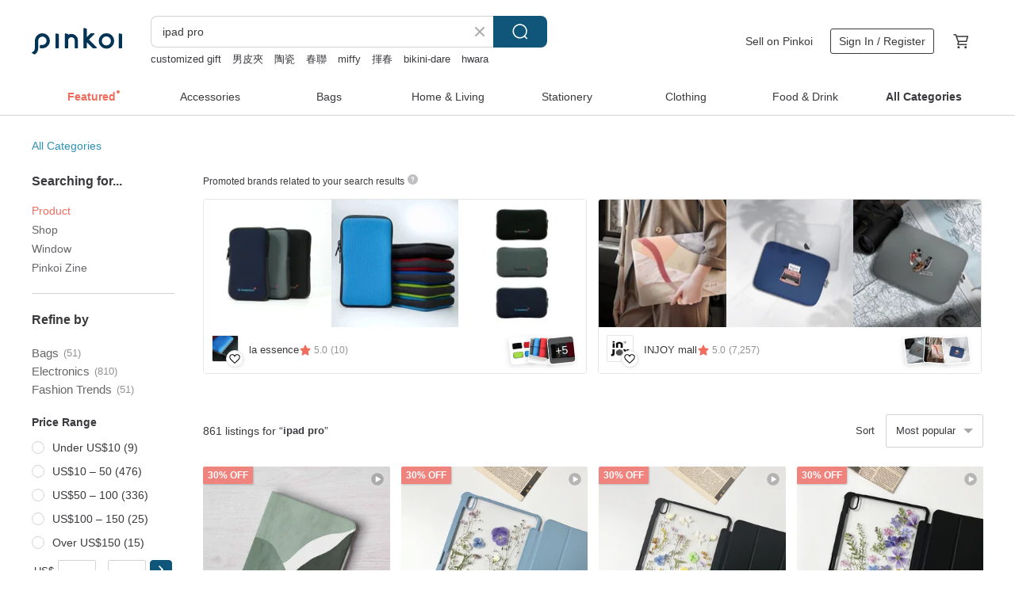

--- FILE ---
content_type: text/html; charset=utf-8
request_url: https://en.pinkoi.com/search?q=ipad%20pro&ref_sec=related_keywords&ref_posn=16&ref_related_kw_type=auto&ref_created=1695830402&ref_entity=search_item_list&ref_entity_id=case&ref_page=1&ref_pgsz=60&ref_pgsess=1695830402
body_size: 22912
content:

<!doctype html>

<html lang="en" class="web no-js s-not-login s-en webkit" xmlns:fb="http://ogp.me/ns/fb#">
<head prefix="og: http://ogp.me/ns# fb: http://ogp.me/ns/fb# ilovepinkoi: http://ogp.me/ns/fb/ilovepinkoi#">
    <meta charset="utf-8">

        <title>&#34;ipad pro&#34; | ipad pro | Pinkoi | Asia’s cross-border design marketplace</title>
    <meta name="keywords" content="ipad pro">

        <meta name="description" content="The search for &amp;quot;ipad pro&amp;quot; returned 861 results. Begonia Glass Pattern iPad  Air/pro 2024 Detachable Clear Case Fold CoverUS$ 45.91 iPad Tablet Case Flip Series [Plain Color] Right Side Hollow Buckle (Compatible with Pencil Case)US$ 37.48 custom name Industrial Loft style iPad case cover ipad pro mini 6 10.5 Air 4 5US$ 16.00 Use keywords to find unique design gifts. Express your creativity, originality, and one-of-a-kindness. Buy something for a loved-one today.">

    <meta name="twitter:card" content="summary_large_image">

        <meta property="og:title" content="ipad pro | Pinkoi">
        <meta property="og:description" content="The search for &amp;quot;ipad pro&amp;quot; returned 861 results. Begonia Glass Pattern iPad  Air/pro 2024 Detachable Clear Case Fold CoverUS$ 45.91 iPad Tablet Case Flip Series [Plain Color] Right Side Hollow Buckle (Compatible with Pencil Case)US$ 37.48 custom name Industrial Loft style iPad case cover ipad pro mini 6 10.5 Air 4 5US$ 16.00 Use keywords to find unique design gifts. Express your creativity, originality, and one-of-a-kindness. Buy something for a loved-one today.">
        <meta property="og:image" content="https://cdn01.pinkoi.com/product/TErce4r3/0/1/800x0.jpg">

    <meta property="og:type" content="product">
        <meta property="og:url" content="https://en.pinkoi.com/search?q=ipad+pro&ref_sec=related_keywords&ref_posn=16&ref_related_kw_type=auto&ref_created=1695830402&ref_entity=search_item_list&ref_entity_id=case&ref_page=1&ref_pgsz=60&ref_pgsess=1695830402"><link rel="canonical" href="https://en.pinkoi.com/search?q=ipad+pro"><link rel="next" href="https://en.pinkoi.com/search?q=ipad+pro&page=2">

    <link rel="alternate" href="android-app://com.pinkoi/http/en.pinkoi.com/search?q=ipad+pro">

        <script type="application/ld+json">{"@context": "http://schema.org", "@type": "BreadcrumbList", "itemListElement": [{"@type": "ListItem", "position": 1, "item": {"@id": "https://en.pinkoi.com", "name": "Pinkoi"}}, {"@type": "ListItem", "position": 2, "item": {"@id": "https://en.pinkoi.com/search", "name": "Search"}}, {"@type": "ListItem", "position": 3, "item": {"@id": "https://en.pinkoi.com/search?q=ipad+pro", "name": "ipad pro"}}]}</script>

        <script type="application/ld+json">{"@context": "http://schema.org", "@type": "Product", "productID": "TErce4r3", "sku": "TErce4r3", "name": "Begonia Glass Pattern iPad  Air/pro 2024 Detachable Clear Case Fold Cover", "description": "-Please select your iPad model \n-Please select the protective case style  there are 2 styles available  \n1  Detachable Omni\u00a0Case  K Fold \n2  Detachable Clear\u00a0Case  Tri-Fold \n3 Detachable Omni\u00a0Y Fold Case\n-Please choose your favorite color of the protective cover", "image": ["https://cdn01.pinkoi.com/product/TErce4r3/0/1/500x0.jpg"], "brand": {"@type": "Brand", "name": "THE HOOD Flagship Pinkoi Store"}, "offers": {"@type": "Offer", "priceCurrency": "USD", "price": 45.91, "availability": "http://schema.org/InStock", "priceValidUntil": "2026-08-02", "itemCondition": "http://schema.org/NewCondition", "url": "https://en.pinkoi.com/product/TErce4r3", "seller": {"@type": "Organization", "name": "THE HOOD Flagship Pinkoi Store", "url": "https://en.pinkoi.com/store/thehood"}, "hasMerchantReturnPolicy": [{"@type": "MerchantReturnPolicy", "returnPolicyCategory": "https://schema.org/MerchantReturnFiniteReturnWindow", "merchantReturnDays": 7, "returnMethod": "https://schema.org/ReturnByMail", "returnFees": "https://schema.org/FreeReturn", "applicableCountry": ["TW", "HK", "MO", "TH", "JP", "CN", "US", "SG", "CA"]}]}, "aggregateRating": {"@type": "AggregateRating", "ratingValue": 4.9, "reviewCount": 264}}</script><script type="application/ld+json">{"@context": "http://schema.org", "@type": "Product", "productID": "ddjHcP5L", "sku": "ddjHcP5L", "name": "iPad Tablet Case Flip Series [Plain Color] Right Side Hollow Buckle (Compatible with Pencil Case)", "description": "Multi-fold cover allows for various angle adjustments  The rigid bottom shell with four corner airbag shock absorption provides enhanced drop protection  A hollowed-out buckle design on the right side allows for magnetic charging even with a pencil case attached  Precise cutouts ensure full functionality without interference  The magnetic sleep wake feature extends iPad battery life  The versatile plain-colored transparent back adds a touch of elevated style  Features PU leather and water-repellent material", "image": ["https://cdn01.pinkoi.com/product/ddjHcP5L/0/4/500x0.jpg"], "brand": {"@type": "Brand", "name": "ahastyle-design-tw"}, "offers": {"@type": "Offer", "priceCurrency": "USD", "price": 37.48, "availability": "http://schema.org/InStock", "priceValidUntil": "2026-08-02", "itemCondition": "http://schema.org/NewCondition", "url": "https://en.pinkoi.com/product/ddjHcP5L", "seller": {"@type": "Organization", "name": "ahastyle-design-tw", "url": "https://en.pinkoi.com/store/ahastyle-design-tw"}, "hasMerchantReturnPolicy": [{"@type": "MerchantReturnPolicy", "returnPolicyCategory": "https://schema.org/MerchantReturnFiniteReturnWindow", "merchantReturnDays": 7, "returnMethod": "https://schema.org/ReturnByMail", "returnFees": "https://schema.org/FreeReturn", "applicableCountry": ["TW", "HK", "MO", "TH", "JP", "CN", "US", "SG", "CA"]}]}, "aggregateRating": {"@type": "AggregateRating", "ratingValue": 4.9, "reviewCount": 3381}}</script><script type="application/ld+json">{"@context": "http://schema.org", "@type": "Product", "productID": "ztZnvkDd", "sku": "ztZnvkDd", "name": "custom name Industrial Loft style iPad case cover ipad pro mini 6 10.5 Air 4 5", "description": "Custom Made iPad Pencil flip Case cover with stand  compatible with Apple pencil 1 or 2 \niPad Pro 12 9  11  2018 2020 2021 2022 13  2024\niPad 5 6 7 8 9 10\niPad Air 2 3 4 5 6\niPad mini 4 5 6", "image": ["https://cdn01.pinkoi.com/product/ztZnvkDd/0/1/500x0.jpg"], "brand": {"@type": "Brand", "name": "Gagby Design"}, "offers": {"@type": "Offer", "priceCurrency": "USD", "price": 16.00, "availability": "http://schema.org/InStock", "priceValidUntil": "2026-08-02", "itemCondition": "http://schema.org/NewCondition", "url": "https://en.pinkoi.com/product/ztZnvkDd", "seller": {"@type": "Organization", "name": "Gagby Design", "url": "https://en.pinkoi.com/store/gagby"}, "hasMerchantReturnPolicy": [{"@type": "MerchantReturnPolicy", "returnPolicyCategory": "https://schema.org/MerchantReturnFiniteReturnWindow", "merchantReturnDays": 7, "returnMethod": "https://schema.org/ReturnByMail", "returnFees": "https://schema.org/FreeReturn", "applicableCountry": ["TW", "HK", "MO", "TH", "JP", "CN", "US", "SG", "CA"]}]}, "aggregateRating": {"@type": "AggregateRating", "ratingValue": 4.9, "reviewCount": 3000}}</script><script type="application/ld+json">{"@context": "http://schema.org", "@type": "Product", "productID": "E5YwE5RK", "sku": "E5YwE5RK", "name": "JTLEGEND 2025 iPad / mini / iPad Air / iPad Pro _ Youth Protective Case", "description": "- Latest water-repellent  leather-textured design\n\n- Faux leather interior to prevent scratches and keep your device clean and durable\n\n- Multi-angle folding design for reading  typing  and viewing  versatile use in one\n\n- Smart sleep wake function to conserve battery life\n\n- Pencil slot design supports magnetic charging for Apple Pencil  making on-the-go charging effortless", "image": ["https://cdn01.pinkoi.com/product/E5YwE5RK/0/1/500x0.jpg"], "brand": {"@type": "Brand", "name": "JTL / JTLEGEND"}, "offers": {"@type": "Offer", "priceCurrency": "USD", "price": 28.37, "availability": "http://schema.org/InStock", "priceValidUntil": "2026-08-02", "itemCondition": "http://schema.org/NewCondition", "url": "https://en.pinkoi.com/product/E5YwE5RK", "seller": {"@type": "Organization", "name": "JTL / JTLEGEND", "url": "https://en.pinkoi.com/store/jtlegend"}, "hasMerchantReturnPolicy": [{"@type": "MerchantReturnPolicy", "returnPolicyCategory": "https://schema.org/MerchantReturnFiniteReturnWindow", "merchantReturnDays": 7, "returnMethod": "https://schema.org/ReturnByMail", "returnFees": "https://schema.org/FreeReturn", "applicableCountry": ["TW", "HK", "MO", "TH", "JP", "CN", "US", "SG", "CA"]}]}, "aggregateRating": {"@type": "AggregateRating", "ratingValue": 5.0, "reviewCount": 50}}</script><script type="application/ld+json">{"@context": "http://schema.org", "@type": "Product", "productID": "25kzgp4w", "sku": "25kzgp4w", "name": "[Adapt to the latest 2025] Origami iPad Air/Pro multi-angle bracket folding protective case", "description": "The Origami multi-functional protective case supports the latest Air5 and has a built-in folding stand  It provides 4 different folding and support methods  and can change the usage angle at will to meet a variety of scenarios  The flip-type automatic wake-up function meets the daily needs of heavy iPad users  The magnetic buckle pen holder design is convenient for storing the stylus while maintaining a streamlined appearance", "image": ["https://cdn01.pinkoi.com/product/25kzgp4w/0/2/500x0.jpg"], "brand": {"@type": "Brand", "name": "switcheasy-tw"}, "offers": {"@type": "Offer", "priceCurrency": "USD", "price": 40.29, "availability": "http://schema.org/InStock", "priceValidUntil": "2026-08-02", "itemCondition": "http://schema.org/NewCondition", "url": "https://en.pinkoi.com/product/25kzgp4w", "seller": {"@type": "Organization", "name": "switcheasy-tw", "url": "https://en.pinkoi.com/store/switcheasy-tw"}, "hasMerchantReturnPolicy": [{"@type": "MerchantReturnPolicy", "returnPolicyCategory": "https://schema.org/MerchantReturnFiniteReturnWindow", "merchantReturnDays": 7, "returnMethod": "https://schema.org/ReturnByMail", "returnFees": "https://schema.org/FreeReturn", "applicableCountry": ["TW", "HK", "MO", "TH", "JP", "CN", "US", "SG", "CA"]}]}, "aggregateRating": {"@type": "AggregateRating", "ratingValue": 4.9, "reviewCount": 1521}}</script><script type="application/ld+json">{"@context": "http://schema.org", "@type": "Product", "productID": "5R3xvpTG", "sku": "5R3xvpTG", "name": "[Adapt to the latest 2025] iPad Air/Pro Lift heightening bracket protective case/protective cover", "description": "Raise it up and make your sight lines parallel\n  Freely adjust at multiple angles and switch as you like\n  Exclusive anti-fouling technology keeps iPad looking like new", "image": ["https://cdn01.pinkoi.com/product/5R3xvpTG/0/2/500x0.jpg"], "brand": {"@type": "Brand", "name": "switcheasy-tw"}, "offers": {"@type": "Offer", "priceCurrency": "USD", "price": 56.88, "availability": "http://schema.org/InStock", "priceValidUntil": "2026-08-02", "itemCondition": "http://schema.org/NewCondition", "url": "https://en.pinkoi.com/product/5R3xvpTG", "seller": {"@type": "Organization", "name": "switcheasy-tw", "url": "https://en.pinkoi.com/store/switcheasy-tw"}, "hasMerchantReturnPolicy": [{"@type": "MerchantReturnPolicy", "returnPolicyCategory": "https://schema.org/MerchantReturnFiniteReturnWindow", "merchantReturnDays": 7, "returnMethod": "https://schema.org/ReturnByMail", "returnFees": "https://schema.org/FreeReturn", "applicableCountry": ["TW", "HK", "MO", "TH", "JP", "CN", "US", "SG", "CA"]}]}, "aggregateRating": {"@type": "AggregateRating", "ratingValue": 4.9, "reviewCount": 1521}}</script><script type="application/ld+json">{"@context": "http://schema.org", "@type": "Product", "productID": "VnJVf7mJ", "sku": "VnJVf7mJ", "name": "iPad Tablet Case Flip Series \u3010Solid Color\u3011Right-Side Pen Slot Model", "description": "The multi-fold cover allows for various angles  perfect for binge-watching or writing  The rigid hard-shell base features upgraded corner air cushions for enhanced shock absorption and drop protection  A right-side pen slot  precisely measured for the device  allows for direct charging when the Apple Pencil is inserted  Precise cutouts ensure no impact on functionality  Features magnetic sleep wake function  The versatile solid-color transparent backshell significantly elevates its premium feel  The soft  brushed lining protects against scratches", "image": ["https://cdn01.pinkoi.com/product/VnJVf7mJ/0/4/500x0.jpg"], "brand": {"@type": "Brand", "name": "ahastyle-design-tw"}, "offers": {"@type": "Offer", "priceCurrency": "USD", "price": 36.11, "availability": "http://schema.org/InStock", "priceValidUntil": "2026-08-02", "itemCondition": "http://schema.org/NewCondition", "url": "https://en.pinkoi.com/product/VnJVf7mJ", "seller": {"@type": "Organization", "name": "ahastyle-design-tw", "url": "https://en.pinkoi.com/store/ahastyle-design-tw"}, "hasMerchantReturnPolicy": [{"@type": "MerchantReturnPolicy", "returnPolicyCategory": "https://schema.org/MerchantReturnFiniteReturnWindow", "merchantReturnDays": 7, "returnMethod": "https://schema.org/ReturnByMail", "returnFees": "https://schema.org/FreeReturn", "applicableCountry": ["TW", "HK", "MO", "TH", "JP", "CN", "US", "SG", "CA"]}]}, "aggregateRating": {"@type": "AggregateRating", "ratingValue": 4.9, "reviewCount": 3381}}</script><script type="application/ld+json">{"@context": "http://schema.org", "@type": "Product", "productID": "NLa2CpRe", "sku": "NLa2CpRe", "name": "Cheeky Critters iPad Case", "description": "For inquiries regarding model compatibility  please feel free to reach out via email \n  Store and charge your Apple Pencil simultaneously\n  Smart sleep wake function\n  Foldable stand for support\n  Raised edges for corner and camera protection", "image": ["https://cdn01.pinkoi.com/product/NLa2CpRe/0/1/500x0.jpg"], "brand": {"@type": "Brand", "name": "momokonekoo"}, "offers": {"@type": "Offer", "priceCurrency": "USD", "price": 54.39, "availability": "http://schema.org/InStock", "priceValidUntil": "2026-08-02", "itemCondition": "http://schema.org/NewCondition", "url": "https://en.pinkoi.com/product/NLa2CpRe", "seller": {"@type": "Organization", "name": "momokonekoo", "url": "https://en.pinkoi.com/store/momokonekoo"}, "hasMerchantReturnPolicy": [{"@type": "MerchantReturnPolicy", "returnPolicyCategory": "https://schema.org/MerchantReturnFiniteReturnWindow", "merchantReturnDays": 7, "returnMethod": "https://schema.org/ReturnByMail", "returnFees": "https://schema.org/FreeReturn", "applicableCountry": ["TW", "HK", "MO", "TH", "JP", "CN", "US", "SG", "CA"]}]}, "aggregateRating": {"@type": "AggregateRating", "ratingValue": 5.0, "reviewCount": 1053}}</script><script type="application/ld+json">{"@context": "http://schema.org", "@type": "Product", "productID": "538dupQe", "sku": "538dupQe", "name": "Mood iPad Case | Detachable Sliding Y-Fold Cover | Express Your Emotions with This iPad Case", "description": "Mood iPad Case   Detachable Sliding Y-Fold Cover   Express Your Emotions with This iPad Case", "image": ["https://cdn02.pinkoi.com/product/538dupQe/0/3/500x0.jpg"], "brand": {"@type": "Brand", "name": "Square Studio"}, "offers": {"@type": "Offer", "priceCurrency": "USD", "price": 58.50, "availability": "http://schema.org/InStock", "priceValidUntil": "2026-08-02", "itemCondition": "http://schema.org/NewCondition", "url": "https://en.pinkoi.com/product/538dupQe", "seller": {"@type": "Organization", "name": "Square Studio", "url": "https://en.pinkoi.com/store/square-studio"}, "hasMerchantReturnPolicy": [{"@type": "MerchantReturnPolicy", "returnPolicyCategory": "https://schema.org/MerchantReturnFiniteReturnWindow", "merchantReturnDays": 7, "returnMethod": "https://schema.org/ReturnByMail", "returnFees": "https://schema.org/FreeReturn", "applicableCountry": ["TW", "HK", "MO", "TH", "JP", "CN", "US", "SG", "CA"]}]}, "aggregateRating": {"@type": "AggregateRating", "ratingValue": 5.0, "reviewCount": 7432}}</script><script type="application/ld+json">{"@context": "http://schema.org", "@type": "Product", "productID": "EHDTfVbN", "sku": "EHDTfVbN", "name": "Wide Shoulder Strap Personality Crossbody Bag Laptop Side Backpack iPad Pro Can Enter [4 Colors]", "description": "Shock-absorbing buffer   Waterproof and dustproof   Good stretchability   Soft covering", "image": ["https://cdn01.pinkoi.com/product/EHDTfVbN/0/2/500x0.jpg"], "brand": {"@type": "Brand", "name": "gymspac"}, "offers": {"@type": "Offer", "priceCurrency": "USD", "price": 127.97, "availability": "http://schema.org/InStock", "priceValidUntil": "2026-08-02", "itemCondition": "http://schema.org/NewCondition", "url": "https://en.pinkoi.com/product/EHDTfVbN", "seller": {"@type": "Organization", "name": "gymspac", "url": "https://en.pinkoi.com/store/gymspac"}, "hasMerchantReturnPolicy": [{"@type": "MerchantReturnPolicy", "returnPolicyCategory": "https://schema.org/MerchantReturnFiniteReturnWindow", "merchantReturnDays": 7, "returnMethod": "https://schema.org/ReturnByMail", "returnFees": "https://schema.org/FreeReturn", "applicableCountry": ["TW", "HK", "MO", "TH", "JP", "CN", "US", "SG", "CA"]}]}, "aggregateRating": {"@type": "AggregateRating", "ratingValue": 4.9, "reviewCount": 437}}</script><script type="application/ld+json">{"@context": "http://schema.org", "@type": "Product", "productID": "wWMhqSip", "sku": "wWMhqSip", "name": "custom name Industrial Loft style iPad case cover ipad pro mini 6 10.5 Air 4 5", "description": "Custom Made iPad Pencil flip Case cover with stand  compatible with Apple pencil 1 or 2 \niPad Pro 12 9  11  2018 2020 2021 2022 13  2024\niPad 5 6 7 8 9 10\niPad Air 2 3 4 5 6\niPad mini 4 5 6", "image": ["https://cdn01.pinkoi.com/product/wWMhqSip/0/1/500x0.jpg"], "brand": {"@type": "Brand", "name": "Gagby Design"}, "offers": {"@type": "Offer", "priceCurrency": "USD", "price": 16.00, "availability": "http://schema.org/InStock", "priceValidUntil": "2026-08-02", "itemCondition": "http://schema.org/NewCondition", "url": "https://en.pinkoi.com/product/wWMhqSip", "seller": {"@type": "Organization", "name": "Gagby Design", "url": "https://en.pinkoi.com/store/gagby"}, "hasMerchantReturnPolicy": [{"@type": "MerchantReturnPolicy", "returnPolicyCategory": "https://schema.org/MerchantReturnFiniteReturnWindow", "merchantReturnDays": 7, "returnMethod": "https://schema.org/ReturnByMail", "returnFees": "https://schema.org/FreeReturn", "applicableCountry": ["TW", "HK", "MO", "TH", "JP", "CN", "US", "SG", "CA"]}]}, "aggregateRating": {"@type": "AggregateRating", "ratingValue": 4.9, "reviewCount": 3000}}</script><script type="application/ld+json">{"@context": "http://schema.org", "@type": "Product", "productID": "9hffKZEA", "sku": "9hffKZEA", "name": "Stop and smell the Flowers iPad  Air/pro 2024 Detachable Clear Case Fold Cover", "description": "-Please select your iPad model \n-Please select the protective case style  there are 2 styles available  \n1  Detachable Omni\u00a0Case  K Fold \n2  Detachable Clear\u00a0Case  Tri-Fold \n3 Detachable Omni\u00a0Y Fold Case\n-Please choose your favorite color of the protective cover", "image": ["https://cdn02.pinkoi.com/product/9hffKZEA/0/1/500x0.jpg"], "brand": {"@type": "Brand", "name": "THE HOOD Flagship Pinkoi Store"}, "offers": {"@type": "Offer", "priceCurrency": "USD", "price": 45.91, "availability": "http://schema.org/InStock", "priceValidUntil": "2026-08-02", "itemCondition": "http://schema.org/NewCondition", "url": "https://en.pinkoi.com/product/9hffKZEA", "seller": {"@type": "Organization", "name": "THE HOOD Flagship Pinkoi Store", "url": "https://en.pinkoi.com/store/thehood"}, "hasMerchantReturnPolicy": [{"@type": "MerchantReturnPolicy", "returnPolicyCategory": "https://schema.org/MerchantReturnFiniteReturnWindow", "merchantReturnDays": 7, "returnMethod": "https://schema.org/ReturnByMail", "returnFees": "https://schema.org/FreeReturn", "applicableCountry": ["TW", "HK", "MO", "TH", "JP", "CN", "US", "SG", "CA"]}]}, "aggregateRating": {"@type": "AggregateRating", "ratingValue": 4.9, "reviewCount": 264}}</script><script type="application/ld+json">{"@context": "http://schema.org", "@type": "Product", "productID": "Rjxrb8BK", "sku": "Rjxrb8BK", "name": "\u3010Adapt to the latest 2025\u3011iPad Air/Pro Facet all-round bracket transparent protective cover - pen slot", "description": "The exclusive pen slot design  double-sided anti-fouling flap  and extremely light and thin design make it more convenient to carry your iPad when traveling  Whether you are a student or an office worker on a business trip or in a meeting  the Facet all-round stand protective case with pen slot can be your best partner", "image": ["https://cdn01.pinkoi.com/product/Rjxrb8BK/0/1/500x0.jpg"], "brand": {"@type": "Brand", "name": "switcheasy-tw"}, "offers": {"@type": "Offer", "priceCurrency": "USD", "price": 50.11, "availability": "http://schema.org/InStock", "priceValidUntil": "2026-08-02", "itemCondition": "http://schema.org/NewCondition", "url": "https://en.pinkoi.com/product/Rjxrb8BK", "seller": {"@type": "Organization", "name": "switcheasy-tw", "url": "https://en.pinkoi.com/store/switcheasy-tw"}, "hasMerchantReturnPolicy": [{"@type": "MerchantReturnPolicy", "returnPolicyCategory": "https://schema.org/MerchantReturnFiniteReturnWindow", "merchantReturnDays": 7, "returnMethod": "https://schema.org/ReturnByMail", "returnFees": "https://schema.org/FreeReturn", "applicableCountry": ["TW", "HK", "MO", "TH", "JP", "CN", "US", "SG", "CA"]}]}, "aggregateRating": {"@type": "AggregateRating", "ratingValue": 4.9, "reviewCount": 1521}}</script><script type="application/ld+json">{"@context": "http://schema.org", "@type": "Product", "productID": "sEKtQRHS", "sku": "sEKtQRHS", "name": "coming soon new open hand bag L", "description": "coming soon new open hand bag L", "image": ["https://cdn01.pinkoi.com/product/sEKtQRHS/0/1/500x0.jpg"], "brand": {"@type": "Brand", "name": "hanamikoji"}, "offers": {"@type": "Offer", "priceCurrency": "USD", "price": 72.22, "availability": "http://schema.org/InStock", "priceValidUntil": "2026-08-02", "itemCondition": "http://schema.org/NewCondition", "url": "https://en.pinkoi.com/product/sEKtQRHS", "seller": {"@type": "Organization", "name": "hanamikoji", "url": "https://en.pinkoi.com/store/hanamikoji"}, "hasMerchantReturnPolicy": [{"@type": "MerchantReturnPolicy", "returnPolicyCategory": "https://schema.org/MerchantReturnFiniteReturnWindow", "merchantReturnDays": 7, "returnMethod": "https://schema.org/ReturnByMail", "returnFees": "https://schema.org/FreeReturn", "applicableCountry": ["TW", "HK", "MO", "TH", "JP", "CN", "US", "SG", "CA"]}]}, "aggregateRating": {"@type": "AggregateRating", "ratingValue": 5.0, "reviewCount": 1655}}</script><script type="application/ld+json">{"@context": "http://schema.org", "@type": "Product", "productID": "eumGisnB", "sku": "eumGisnB", "name": "Vatora Fly 2.0 Magnetic iPad Case, iPad Pro / air 11/13", "description": "A tablet case that will change your imagination \n  The new second generation height increases to 7 5cm\n  16 angle variations\n  Protective case   bracket 2in1 all realized \n  Most stable touch design", "image": ["https://cdn01.pinkoi.com/product/eumGisnB/0/18/500x0.jpg"], "brand": {"@type": "Brand", "name": "Vatora"}, "offers": {"@type": "Offer", "priceCurrency": "USD", "price": 90.47, "availability": "http://schema.org/InStock", "priceValidUntil": "2026-08-02", "itemCondition": "http://schema.org/NewCondition", "url": "https://en.pinkoi.com/product/eumGisnB", "seller": {"@type": "Organization", "name": "Vatora", "url": "https://en.pinkoi.com/store/vatora"}, "hasMerchantReturnPolicy": [{"@type": "MerchantReturnPolicy", "returnPolicyCategory": "https://schema.org/MerchantReturnFiniteReturnWindow", "merchantReturnDays": 7, "returnMethod": "https://schema.org/ReturnByMail", "returnFees": "https://schema.org/FreeReturn", "applicableCountry": ["TW", "HK", "MO", "TH", "JP", "CN", "US", "SG", "CA"]}]}, "aggregateRating": {"@type": "AggregateRating", "ratingValue": 5.0, "reviewCount": 137}}</script><script type="application/ld+json">{"@context": "http://schema.org", "@type": "Product", "productID": "pmmqwjRm", "sku": "pmmqwjRm", "name": "Disney Rapunzel Princess iPad  Air/pro 2024 Detachable Clear Case Fold Cover", "description": "-Please select your iPad model \n-Please select the protective case style  there are 2 styles available  \n1  Detachable Omni\u00a0Case  K Fold \n2  Detachable Clear\u00a0Case  Tri-Fold \n3 Detachable Omni\u00a0Y Fold Case\n-Please choose your favorite color of the protective cover", "image": ["https://cdn01.pinkoi.com/product/pmmqwjRm/0/1/500x0.jpg"], "brand": {"@type": "Brand", "name": "THE HOOD Flagship Pinkoi Store"}, "offers": {"@type": "Offer", "priceCurrency": "USD", "price": 45.91, "availability": "http://schema.org/InStock", "priceValidUntil": "2026-08-02", "itemCondition": "http://schema.org/NewCondition", "url": "https://en.pinkoi.com/product/pmmqwjRm", "seller": {"@type": "Organization", "name": "THE HOOD Flagship Pinkoi Store", "url": "https://en.pinkoi.com/store/thehood"}, "hasMerchantReturnPolicy": [{"@type": "MerchantReturnPolicy", "returnPolicyCategory": "https://schema.org/MerchantReturnFiniteReturnWindow", "merchantReturnDays": 7, "returnMethod": "https://schema.org/ReturnByMail", "returnFees": "https://schema.org/FreeReturn", "applicableCountry": ["TW", "HK", "MO", "TH", "JP", "CN", "US", "SG", "CA"]}]}, "aggregateRating": {"@type": "AggregateRating", "ratingValue": 4.9, "reviewCount": 264}}</script><script type="application/ld+json">{"@context": "http://schema.org", "@type": "Product", "productID": "Z5a2KM9J", "sku": "Z5a2KM9J", "name": "Sailor Moon Etenal - Pattern iPad  Air/pro 2024 Detachable Clear Case Fold Cover", "description": "-Please select your iPad model \n-Please select the protective case style  there are 2 styles available  \n1  Detachable Omni\u00a0Case  K Fold \n2  Detachable Clear\u00a0Case  Tri-Fold \n3 Detachable Omni\u00a0Y Fold Case\n-Please choose your favorite color of the protective cover", "image": ["https://cdn01.pinkoi.com/product/Z5a2KM9J/0/1/500x0.jpg"], "brand": {"@type": "Brand", "name": "THE HOOD Flagship Pinkoi Store"}, "offers": {"@type": "Offer", "priceCurrency": "USD", "price": 45.91, "availability": "http://schema.org/InStock", "priceValidUntil": "2026-08-02", "itemCondition": "http://schema.org/NewCondition", "url": "https://en.pinkoi.com/product/Z5a2KM9J", "seller": {"@type": "Organization", "name": "THE HOOD Flagship Pinkoi Store", "url": "https://en.pinkoi.com/store/thehood"}, "hasMerchantReturnPolicy": [{"@type": "MerchantReturnPolicy", "returnPolicyCategory": "https://schema.org/MerchantReturnFiniteReturnWindow", "merchantReturnDays": 7, "returnMethod": "https://schema.org/ReturnByMail", "returnFees": "https://schema.org/FreeReturn", "applicableCountry": ["TW", "HK", "MO", "TH", "JP", "CN", "US", "SG", "CA"]}]}, "aggregateRating": {"@type": "AggregateRating", "ratingValue": 4.9, "reviewCount": 264}}</script><script type="application/ld+json">{"@context": "http://schema.org", "@type": "Product", "productID": "fhQx5UdL", "sku": "fhQx5UdL", "name": "UNIC classic flip-top iPad leather protective case/iPad Pro/iPad Air [can be customized]", "description": "A rare luxury protective case made of full genuine leather on the market  It is specially designed for the 11-inch and 12 9-inch iPads  The size fits perfectly  It has a hidden magnetic quick buckle  which is neat and smooth with no scratches  It is made of superfiber velvet on the inside  Provides meticulous protection for your iPad", "image": ["https://cdn01.pinkoi.com/product/fhQx5UdL/0/2/500x0.jpg"], "brand": {"@type": "Brand", "name": "UNIC"}, "offers": {"@type": "Offer", "priceCurrency": "USD", "price": 149.91, "availability": "http://schema.org/InStock", "priceValidUntil": "2026-08-02", "itemCondition": "http://schema.org/NewCondition", "url": "https://en.pinkoi.com/product/fhQx5UdL", "seller": {"@type": "Organization", "name": "UNIC", "url": "https://en.pinkoi.com/store/unic"}, "hasMerchantReturnPolicy": [{"@type": "MerchantReturnPolicy", "returnPolicyCategory": "https://schema.org/MerchantReturnFiniteReturnWindow", "merchantReturnDays": 7, "returnMethod": "https://schema.org/ReturnByMail", "returnFees": "https://schema.org/FreeReturn", "applicableCountry": ["TW", "HK", "MO", "TH", "JP", "CN", "US", "SG", "CA"]}]}, "aggregateRating": {"@type": "AggregateRating", "ratingValue": 4.9, "reviewCount": 2437}}</script><script type="application/ld+json">{"@context": "http://schema.org", "@type": "Product", "productID": "XGFpR7TZ", "sku": "XGFpR7TZ", "name": "iPad Sleeve | Tablet Bag | Laptop Case | E-reader Pouch | Customizable with Your Fabric Choice", "description": "In an era where everyone carries a tablet or laptop  a well-designed  padded  and stylish tablet sleeve is essential for organization \nIt's also your perfect travel companion for business trips and getaways \nWe offer custom fabric selection services  allowing you to create a unique style that's exclusively yours", "image": ["https://cdn01.pinkoi.com/product/XGFpR7TZ/0/2/500x0.jpg"], "brand": {"@type": "Brand", "name": "1plus1 handmad lifestyle"}, "offers": {"@type": "Offer", "priceCurrency": "USD", "price": 77.70, "availability": "http://schema.org/InStock", "priceValidUntil": "2026-08-02", "itemCondition": "http://schema.org/NewCondition", "url": "https://en.pinkoi.com/product/XGFpR7TZ", "seller": {"@type": "Organization", "name": "1plus1 handmad lifestyle", "url": "https://en.pinkoi.com/store/mm11538"}, "hasMerchantReturnPolicy": [{"@type": "MerchantReturnPolicy", "returnPolicyCategory": "https://schema.org/MerchantReturnFiniteReturnWindow", "merchantReturnDays": 7, "returnMethod": "https://schema.org/ReturnByMail", "returnFees": "https://schema.org/FreeReturn", "applicableCountry": ["TW", "HK", "MO", "TH", "JP", "CN", "US", "SG", "CA"]}]}, "aggregateRating": {"@type": "AggregateRating", "ratingValue": 5.0, "reviewCount": 5279}}</script><script type="application/ld+json">{"@context": "http://schema.org", "@type": "Product", "productID": "eNi7Ukyz", "sku": "eNi7Ukyz", "name": "Tomtoc magnetic double-sided white clip is suitable for 10.9-inch iPad Air and 11/12.9-inch iPad Pro", "description": "The preferred protective brand for carrying iPad when going out-tomtoc", "image": ["https://cdn01.pinkoi.com/product/eNi7Ukyz/0/2/500x0.jpg"], "brand": {"@type": "Brand", "name": "tomtoc"}, "offers": {"@type": "Offer", "priceCurrency": "USD", "price": 85.93, "availability": "http://schema.org/InStock", "priceValidUntil": "2026-08-02", "itemCondition": "http://schema.org/NewCondition", "url": "https://en.pinkoi.com/product/eNi7Ukyz", "seller": {"@type": "Organization", "name": "tomtoc", "url": "https://en.pinkoi.com/store/tomtoc"}, "hasMerchantReturnPolicy": [{"@type": "MerchantReturnPolicy", "returnPolicyCategory": "https://schema.org/MerchantReturnFiniteReturnWindow", "merchantReturnDays": 7, "returnMethod": "https://schema.org/ReturnByMail", "returnFees": "https://schema.org/FreeReturn", "applicableCountry": ["TW", "HK", "MO", "TH", "JP", "CN", "US", "SG", "CA"]}]}, "aggregateRating": {"@type": "AggregateRating", "ratingValue": 5.0, "reviewCount": 619}}</script><script type="application/ld+json">{"@context": "http://schema.org", "@type": "Product", "productID": "1J3pMqHq", "sku": "1J3pMqHq", "name": "iPad Case (All Gens/All models including Air, Pro)", "description": "Shock-absorbing buffer   Waterproof and dustproof   Good stretchability   Soft covering\nThere are many models of iPad  please read the product description carefully to choose the right size  thank you", "image": ["https://cdn01.pinkoi.com/product/1J3pMqHq/0/6/500x0.jpg"], "brand": {"@type": "Brand", "name": "gymspac"}, "offers": {"@type": "Offer", "priceCurrency": "USD", "price": 25.14, "availability": "http://schema.org/InStock", "priceValidUntil": "2026-08-02", "itemCondition": "http://schema.org/NewCondition", "url": "https://en.pinkoi.com/product/1J3pMqHq", "seller": {"@type": "Organization", "name": "gymspac", "url": "https://en.pinkoi.com/store/gymspac"}, "hasMerchantReturnPolicy": [{"@type": "MerchantReturnPolicy", "returnPolicyCategory": "https://schema.org/MerchantReturnFiniteReturnWindow", "merchantReturnDays": 7, "returnMethod": "https://schema.org/ReturnByMail", "returnFees": "https://schema.org/FreeReturn", "applicableCountry": ["TW", "HK", "MO", "TH", "JP", "CN", "US", "SG", "CA"]}]}, "aggregateRating": {"@type": "AggregateRating", "ratingValue": 4.9, "reviewCount": 437}}</script><script type="application/ld+json">{"@context": "http://schema.org", "@type": "Product", "productID": "hPLx5y6r", "sku": "hPLx5y6r", "name": "LONDON OWLS iPad  Air/pro 2024 Detachable Clear Case Fold Cover", "description": "-Please select your iPad model \n-Please select the protective case style  there are 2 styles available  \n1  Detachable Omni\u00a0Case  K Fold \n2  Detachable Clear\u00a0Case  Tri-Fold \n3 Detachable Omni\u00a0Y Fold Case\n-Please choose your favorite color of the protective cover", "image": ["https://cdn01.pinkoi.com/product/hPLx5y6r/0/1/500x0.jpg"], "brand": {"@type": "Brand", "name": "THE HOOD Flagship Pinkoi Store"}, "offers": {"@type": "Offer", "priceCurrency": "USD", "price": 45.91, "availability": "http://schema.org/InStock", "priceValidUntil": "2026-08-02", "itemCondition": "http://schema.org/NewCondition", "url": "https://en.pinkoi.com/product/hPLx5y6r", "seller": {"@type": "Organization", "name": "THE HOOD Flagship Pinkoi Store", "url": "https://en.pinkoi.com/store/thehood"}, "hasMerchantReturnPolicy": [{"@type": "MerchantReturnPolicy", "returnPolicyCategory": "https://schema.org/MerchantReturnFiniteReturnWindow", "merchantReturnDays": 7, "returnMethod": "https://schema.org/ReturnByMail", "returnFees": "https://schema.org/FreeReturn", "applicableCountry": ["TW", "HK", "MO", "TH", "JP", "CN", "US", "SG", "CA"]}]}, "aggregateRating": {"@type": "AggregateRating", "ratingValue": 4.9, "reviewCount": 264}}</script><script type="application/ld+json">{"@context": "http://schema.org", "@type": "Product", "productID": "aGmiVM5M", "sku": "aGmiVM5M", "name": "Citycover iPad Pro/Air magnetic protective case (supports smart keyboard)", "description": "MAGEASY CITICOVER iPad magnetic protective case supports Magic Keyboard   Smart Keyboard Folio and is compatible with all Apple keyboards", "image": ["https://cdn02.pinkoi.com/product/aGmiVM5M/0/3/500x0.jpg"], "brand": {"@type": "Brand", "name": "switcheasy-tw"}, "offers": {"@type": "Offer", "priceCurrency": "USD", "price": 60.26, "availability": "http://schema.org/InStock", "priceValidUntil": "2026-08-02", "itemCondition": "http://schema.org/NewCondition", "url": "https://en.pinkoi.com/product/aGmiVM5M", "seller": {"@type": "Organization", "name": "switcheasy-tw", "url": "https://en.pinkoi.com/store/switcheasy-tw"}, "hasMerchantReturnPolicy": [{"@type": "MerchantReturnPolicy", "returnPolicyCategory": "https://schema.org/MerchantReturnFiniteReturnWindow", "merchantReturnDays": 7, "returnMethod": "https://schema.org/ReturnByMail", "returnFees": "https://schema.org/FreeReturn", "applicableCountry": ["TW", "HK", "MO", "TH", "JP", "CN", "US", "SG", "CA"]}]}, "aggregateRating": {"@type": "AggregateRating", "ratingValue": 4.9, "reviewCount": 1521}}</script><script type="application/ld+json">{"@context": "http://schema.org", "@type": "Product", "productID": "bnkWAd7w", "sku": "bnkWAd7w", "name": "Spain Wouf Cyclist iPad 9.7-11 inch Tablet Lightweight Protective Bag", "description": "5mm bio-recyclable anti-collision foam lining\n Genuine leather label and zipper pull tab\n YKK metal zipper\n Water repellent processing", "image": ["https://cdn02.pinkoi.com/product/bnkWAd7w/0/1/500x0.jpg"], "brand": {"@type": "Brand", "name": "matterlab"}, "offers": {"@type": "Offer", "priceCurrency": "USD", "price": 50.73, "availability": "http://schema.org/InStock", "priceValidUntil": "2026-08-02", "itemCondition": "http://schema.org/NewCondition", "url": "https://en.pinkoi.com/product/bnkWAd7w", "seller": {"@type": "Organization", "name": "matterlab", "url": "https://en.pinkoi.com/store/matterlab"}, "hasMerchantReturnPolicy": [{"@type": "MerchantReturnPolicy", "returnPolicyCategory": "https://schema.org/MerchantReturnFiniteReturnWindow", "merchantReturnDays": 7, "returnMethod": "https://schema.org/ReturnByMail", "returnFees": "https://schema.org/FreeReturn", "applicableCountry": ["TW", "HK", "MO", "TH", "JP", "CN", "US", "SG", "CA"]}]}, "aggregateRating": {"@type": "AggregateRating", "ratingValue": 4.9, "reviewCount": 1295}}</script><script type="application/ld+json">{"@context": "http://schema.org", "@type": "Product", "productID": "xqcGBE5D", "sku": "xqcGBE5D", "name": "Skylar Cats iPad  Air/pro 2024 Detachable Clear Case Fold Cover", "description": "-Please select your iPad model \n-Please select the protective case style  there are 2 styles available  \n1  Detachable Omni\u00a0Case  K Fold \n2  Detachable Clear\u00a0Case  Tri-Fold \n3 Detachable Omni\u00a0Y Fold Case\n-Please choose your favorite color of the protective cover", "image": ["https://cdn01.pinkoi.com/product/xqcGBE5D/0/1/500x0.jpg"], "brand": {"@type": "Brand", "name": "THE HOOD Flagship Pinkoi Store"}, "offers": {"@type": "Offer", "priceCurrency": "USD", "price": 45.91, "availability": "http://schema.org/InStock", "priceValidUntil": "2026-08-02", "itemCondition": "http://schema.org/NewCondition", "url": "https://en.pinkoi.com/product/xqcGBE5D", "seller": {"@type": "Organization", "name": "THE HOOD Flagship Pinkoi Store", "url": "https://en.pinkoi.com/store/thehood"}, "hasMerchantReturnPolicy": [{"@type": "MerchantReturnPolicy", "returnPolicyCategory": "https://schema.org/MerchantReturnFiniteReturnWindow", "merchantReturnDays": 7, "returnMethod": "https://schema.org/ReturnByMail", "returnFees": "https://schema.org/FreeReturn", "applicableCountry": ["TW", "HK", "MO", "TH", "JP", "CN", "US", "SG", "CA"]}]}, "aggregateRating": {"@type": "AggregateRating", "ratingValue": 4.9, "reviewCount": 264}}</script><script type="application/ld+json">{"@context": "http://schema.org", "@type": "Product", "productID": "94i8zCJa", "sku": "94i8zCJa", "name": "coming soon new open hand bag L", "description": "coming soon new open hand bag L", "image": ["https://cdn01.pinkoi.com/product/94i8zCJa/0/1/500x0.jpg"], "brand": {"@type": "Brand", "name": "hanamikoji"}, "offers": {"@type": "Offer", "priceCurrency": "USD", "price": 72.22, "availability": "http://schema.org/InStock", "priceValidUntil": "2026-08-02", "itemCondition": "http://schema.org/NewCondition", "url": "https://en.pinkoi.com/product/94i8zCJa", "seller": {"@type": "Organization", "name": "hanamikoji", "url": "https://en.pinkoi.com/store/hanamikoji"}, "hasMerchantReturnPolicy": [{"@type": "MerchantReturnPolicy", "returnPolicyCategory": "https://schema.org/MerchantReturnFiniteReturnWindow", "merchantReturnDays": 7, "returnMethod": "https://schema.org/ReturnByMail", "returnFees": "https://schema.org/FreeReturn", "applicableCountry": ["TW", "HK", "MO", "TH", "JP", "CN", "US", "SG", "CA"]}]}, "aggregateRating": {"@type": "AggregateRating", "ratingValue": 5.0, "reviewCount": 1655}}</script><script type="application/ld+json">{"@context": "http://schema.org", "@type": "Product", "productID": "ZsTgeYGg", "sku": "ZsTgeYGg", "name": "Mood iPad Case | Detachable Trifold | Express Your Emotions iPad Cover", "description": "Mood iPad Case   Magnetic Detachable Trifold   Express Your Emotions iPad Cover", "image": ["https://cdn02.pinkoi.com/product/ZsTgeYGg/0/2/500x0.jpg"], "brand": {"@type": "Brand", "name": "Square Studio"}, "offers": {"@type": "Offer", "priceCurrency": "USD", "price": 58.50, "availability": "http://schema.org/InStock", "priceValidUntil": "2026-08-02", "itemCondition": "http://schema.org/NewCondition", "url": "https://en.pinkoi.com/product/ZsTgeYGg", "seller": {"@type": "Organization", "name": "Square Studio", "url": "https://en.pinkoi.com/store/square-studio"}, "hasMerchantReturnPolicy": [{"@type": "MerchantReturnPolicy", "returnPolicyCategory": "https://schema.org/MerchantReturnFiniteReturnWindow", "merchantReturnDays": 7, "returnMethod": "https://schema.org/ReturnByMail", "returnFees": "https://schema.org/FreeReturn", "applicableCountry": ["TW", "HK", "MO", "TH", "JP", "CN", "US", "SG", "CA"]}]}, "aggregateRating": {"@type": "AggregateRating", "ratingValue": 5.0, "reviewCount": 7432}}</script><script type="application/ld+json">{"@context": "http://schema.org", "@type": "Product", "productID": "LJPELw24", "sku": "LJPELw24", "name": "[Limited time clearance] iPad double-sided printing smart magnetic clip [green stripes] side hollow model", "description": "The magnetic buckle has double adsorption  so you can carry it with you without worrying about it falling  It can also be used with the Apple Pencil installed in the pen holder  providing full protection without interruption  The magnetic sleep device increases the battery life  The outer layer has a silky and exquisite feel  and the inner layer has a delicate and non-slip material  giving you the highest quality inside and outside  The borderless magnetic design fits the iPad tightly and does not fall off", "image": ["https://cdn01.pinkoi.com/product/LJPELw24/0/3/500x0.jpg"], "brand": {"@type": "Brand", "name": "ahastyle-design-tw"}, "offers": {"@type": "Offer", "priceCurrency": "USD", "price": 10.12, "availability": "http://schema.org/InStock", "priceValidUntil": "2026-08-02", "itemCondition": "http://schema.org/NewCondition", "url": "https://en.pinkoi.com/product/LJPELw24", "seller": {"@type": "Organization", "name": "ahastyle-design-tw", "url": "https://en.pinkoi.com/store/ahastyle-design-tw"}, "hasMerchantReturnPolicy": [{"@type": "MerchantReturnPolicy", "returnPolicyCategory": "https://schema.org/MerchantReturnFiniteReturnWindow", "merchantReturnDays": 7, "returnMethod": "https://schema.org/ReturnByMail", "returnFees": "https://schema.org/FreeReturn", "applicableCountry": ["TW", "HK", "MO", "TH", "JP", "CN", "US", "SG", "CA"]}]}, "aggregateRating": {"@type": "AggregateRating", "ratingValue": 4.9, "reviewCount": 3381}}</script><script type="application/ld+json">{"@context": "http://schema.org", "@type": "Product", "productID": "jAy3CQZd", "sku": "jAy3CQZd", "name": "STM Studio Protective Case for iPad Air M3/M2/5/4th Gen / Pro 11-inch 1st-4th Gen (Four Colors)", "description": "Designed for iPad Air M3 M2  Air 4th 5th Gen  and iPad Pro 11-inch 1st-4th Gen  This protective case features an integrated slot for your Apple Pencil 2  allowing for wireless charging without removal  All buttons and ports are precisely cut for unhindered access  Robust reinforced corners meet U S  military-grade drop protection standards for superior defense", "image": ["https://cdn01.pinkoi.com/product/jAy3CQZd/0/3/500x0.jpg"], "brand": {"@type": "Brand", "name": "stm-tw"}, "offers": {"@type": "Offer", "priceCurrency": "USD", "price": 63.53, "availability": "http://schema.org/InStock", "priceValidUntil": "2026-08-02", "itemCondition": "http://schema.org/NewCondition", "url": "https://en.pinkoi.com/product/jAy3CQZd", "seller": {"@type": "Organization", "name": "stm-tw", "url": "https://en.pinkoi.com/store/stm-tw"}, "hasMerchantReturnPolicy": [{"@type": "MerchantReturnPolicy", "returnPolicyCategory": "https://schema.org/MerchantReturnFiniteReturnWindow", "merchantReturnDays": 7, "returnMethod": "https://schema.org/ReturnByMail", "returnFees": "https://schema.org/FreeReturn", "applicableCountry": ["TW", "HK", "MO", "TH", "JP", "CN", "US", "SG", "CA"]}]}, "aggregateRating": {"@type": "AggregateRating", "ratingValue": 4.9, "reviewCount": 62}}</script><script type="application/ld+json">{"@context": "http://schema.org", "@type": "Product", "productID": "EzqM6bvN", "sku": "EzqM6bvN", "name": "\u30101107 one one zero seven\u3011iPad Air 4/5 / Pro 11\" (2021/2022) Tablet Case", "description": "iPad case authorized by Korean illustrator one one zero seven  adding a touch of joy to your life with adorable designs", "image": ["https://cdn01.pinkoi.com/product/EzqM6bvN/0/1/500x0.jpg"], "brand": {"@type": "Brand", "name": "1107-tw"}, "offers": {"@type": "Offer", "priceCurrency": "USD", "price": 50.12, "availability": "http://schema.org/InStock", "priceValidUntil": "2026-08-02", "itemCondition": "http://schema.org/NewCondition", "url": "https://en.pinkoi.com/product/EzqM6bvN", "seller": {"@type": "Organization", "name": "1107-tw", "url": "https://en.pinkoi.com/store/1107-tw"}, "hasMerchantReturnPolicy": [{"@type": "MerchantReturnPolicy", "returnPolicyCategory": "https://schema.org/MerchantReturnFiniteReturnWindow", "merchantReturnDays": 7, "returnMethod": "https://schema.org/ReturnByMail", "returnFees": "https://schema.org/FreeReturn", "applicableCountry": ["TW", "HK", "MO", "TH", "JP", "CN", "US", "SG", "CA"]}]}, "aggregateRating": {"@type": "AggregateRating", "ratingValue": 5.0, "reviewCount": 13}}</script><script type="application/ld+json">{"@context": "http://schema.org", "@type": "Product", "productID": "eBKP3cTY", "sku": "eBKP3cTY", "name": "Hipporizz iPad Pro 11 (2024) Origo Crystal Clear Case with Pencil Slot", "description": "Compatible Model  iPad 2024 Pro 11 6th Gen", "image": ["https://cdn01.pinkoi.com/product/eBKP3cTY/0/1/500x0.jpg"], "brand": {"@type": "Brand", "name": "Maclove Store"}, "offers": {"@type": "Offer", "priceCurrency": "USD", "price": 39.87, "availability": "http://schema.org/InStock", "priceValidUntil": "2026-08-02", "itemCondition": "http://schema.org/NewCondition", "url": "https://en.pinkoi.com/product/eBKP3cTY", "seller": {"@type": "Organization", "name": "Maclove Store", "url": "https://en.pinkoi.com/store/maclove"}, "hasMerchantReturnPolicy": [{"@type": "MerchantReturnPolicy", "returnPolicyCategory": "https://schema.org/MerchantReturnFiniteReturnWindow", "merchantReturnDays": 7, "returnMethod": "https://schema.org/ReturnByMail", "returnFees": "https://schema.org/FreeReturn", "applicableCountry": ["TW", "HK", "MO", "TH", "JP", "CN", "US", "SG", "CA"]}]}, "aggregateRating": {"@type": "AggregateRating", "ratingValue": 5.0, "reviewCount": 7}}</script><script type="application/ld+json">{"@context": "http://schema.org", "@type": "Product", "productID": "4CVc87Cu", "sku": "4CVc87Cu", "name": "Disney Alice In Wonderland iPad  Air/pro 2024 Detachable Clear Case Fold Cover", "description": "-Please select your iPad model \n-Please select the protective case style  there are 2 styles available  \n1  Detachable Omni\u00a0Case  K Fold \n2  Detachable Clear\u00a0Case  Tri-Fold \n3 Detachable Omni\u00a0Y Fold Case\n-Please choose your favorite color of the protective cover", "image": ["https://cdn02.pinkoi.com/product/4CVc87Cu/0/1/500x0.jpg"], "brand": {"@type": "Brand", "name": "THE HOOD Flagship Pinkoi Store"}, "offers": {"@type": "Offer", "priceCurrency": "USD", "price": 45.91, "availability": "http://schema.org/InStock", "priceValidUntil": "2026-08-02", "itemCondition": "http://schema.org/NewCondition", "url": "https://en.pinkoi.com/product/4CVc87Cu", "seller": {"@type": "Organization", "name": "THE HOOD Flagship Pinkoi Store", "url": "https://en.pinkoi.com/store/thehood"}, "hasMerchantReturnPolicy": [{"@type": "MerchantReturnPolicy", "returnPolicyCategory": "https://schema.org/MerchantReturnFiniteReturnWindow", "merchantReturnDays": 7, "returnMethod": "https://schema.org/ReturnByMail", "returnFees": "https://schema.org/FreeReturn", "applicableCountry": ["TW", "HK", "MO", "TH", "JP", "CN", "US", "SG", "CA"]}]}, "aggregateRating": {"@type": "AggregateRating", "ratingValue": 4.9, "reviewCount": 264}}</script><script type="application/ld+json">{"@context": "http://schema.org", "@type": "Product", "productID": "BjenaCPn", "sku": "BjenaCPn", "name": "LAND OF FIRE iPad  Air/pro 2024 Detachable Clear Case Fold Cover", "description": "-Please select your iPad model \n-Please select the protective case style  there are 2 styles available  \n1  Detachable Omni\u00a0Case  K Fold \n2  Detachable Clear\u00a0Case  Tri-Fold \n3 Detachable Omni\u00a0Y Fold Case\n-Please choose your favorite color of the protective cover", "image": ["https://cdn01.pinkoi.com/product/BjenaCPn/0/1/500x0.jpg"], "brand": {"@type": "Brand", "name": "THE HOOD Flagship Pinkoi Store"}, "offers": {"@type": "Offer", "priceCurrency": "USD", "price": 45.91, "availability": "http://schema.org/InStock", "priceValidUntil": "2026-08-02", "itemCondition": "http://schema.org/NewCondition", "url": "https://en.pinkoi.com/product/BjenaCPn", "seller": {"@type": "Organization", "name": "THE HOOD Flagship Pinkoi Store", "url": "https://en.pinkoi.com/store/thehood"}, "hasMerchantReturnPolicy": [{"@type": "MerchantReturnPolicy", "returnPolicyCategory": "https://schema.org/MerchantReturnFiniteReturnWindow", "merchantReturnDays": 7, "returnMethod": "https://schema.org/ReturnByMail", "returnFees": "https://schema.org/FreeReturn", "applicableCountry": ["TW", "HK", "MO", "TH", "JP", "CN", "US", "SG", "CA"]}]}, "aggregateRating": {"@type": "AggregateRating", "ratingValue": 4.9, "reviewCount": 264}}</script><script type="application/ld+json">{"@context": "http://schema.org", "@type": "Product", "productID": "GWdTXCQc", "sku": "GWdTXCQc", "name": "UAG iPad Pro 12.9-inch (2020) Impact Resistant Protective Case Lite", "description": "UAG Taiwan Official Flagship Store is directly operated by  Taiwan General Agent Wei Yu Technology  ensuring all products are genuine and providing you with peace of mind and guaranteed after-sales service", "image": ["https://cdn02.pinkoi.com/product/GWdTXCQc/0/2/500x0.jpg"], "brand": {"@type": "Brand", "name": "uagtw"}, "offers": {"@type": "Offer", "priceCurrency": "USD", "price": 63.65, "availability": "http://schema.org/InStock", "priceValidUntil": "2026-08-02", "itemCondition": "http://schema.org/NewCondition", "url": "https://en.pinkoi.com/product/GWdTXCQc", "seller": {"@type": "Organization", "name": "uagtw", "url": "https://en.pinkoi.com/store/uagtw"}, "hasMerchantReturnPolicy": [{"@type": "MerchantReturnPolicy", "returnPolicyCategory": "https://schema.org/MerchantReturnFiniteReturnWindow", "merchantReturnDays": 7, "returnMethod": "https://schema.org/ReturnByMail", "returnFees": "https://schema.org/FreeReturn", "applicableCountry": ["TW", "HK", "MO", "TH", "JP", "CN", "US", "SG", "CA"]}]}, "aggregateRating": {"@type": "AggregateRating", "ratingValue": 5.0, "reviewCount": 249}}</script><script type="application/ld+json">{"@context": "http://schema.org", "@type": "Product", "productID": "Htf9gPcD", "sku": "Htf9gPcD", "name": "Vatora Fly 1.0 Magnetic Flying iPad Case, iPad Pro, iPad air Xuanmilan", "description": "A tablet protective case that subverts your imagination \n  The new second generation height increases to 7 5cm\n  16 angle changes\n  Protective case   stand 2in1 all realized \n  The most stable touch design", "image": ["https://cdn01.pinkoi.com/product/Htf9gPcD/0/2/500x0.jpg"], "brand": {"@type": "Brand", "name": "Vatora"}, "offers": {"@type": "Offer", "priceCurrency": "USD", "price": 56.87, "availability": "http://schema.org/InStock", "priceValidUntil": "2026-08-02", "itemCondition": "http://schema.org/NewCondition", "url": "https://en.pinkoi.com/product/Htf9gPcD", "seller": {"@type": "Organization", "name": "Vatora", "url": "https://en.pinkoi.com/store/vatora"}, "hasMerchantReturnPolicy": [{"@type": "MerchantReturnPolicy", "returnPolicyCategory": "https://schema.org/MerchantReturnFiniteReturnWindow", "merchantReturnDays": 7, "returnMethod": "https://schema.org/ReturnByMail", "returnFees": "https://schema.org/FreeReturn", "applicableCountry": ["TW", "HK", "MO", "TH", "JP", "CN", "US", "SG", "CA"]}]}, "aggregateRating": {"@type": "AggregateRating", "ratingValue": 5.0, "reviewCount": 137}}</script><script type="application/ld+json">{"@context": "http://schema.org", "@type": "Product", "productID": "QxtA9GqC", "sku": "QxtA9GqC", "name": "Custom name Abstract arch iPad case cover iPad mini 6 10.5 Air 5 10th generation", "description": "Custom Made iPad Pencil flip Case cover with stand  compatible with Apple pencil 1 or 2 \niPad Pro 12 9  11  2018 2020 2021 2022 13  2024\niPad 5 6 7 8 9 10\niPad Air 2 3 4 5 6\niPad mini 4 5 6", "image": ["https://cdn02.pinkoi.com/product/QxtA9GqC/0/1/500x0.jpg"], "brand": {"@type": "Brand", "name": "Gagby Design"}, "offers": {"@type": "Offer", "priceCurrency": "USD", "price": 16.00, "availability": "http://schema.org/InStock", "priceValidUntil": "2026-08-02", "itemCondition": "http://schema.org/NewCondition", "url": "https://en.pinkoi.com/product/QxtA9GqC", "seller": {"@type": "Organization", "name": "Gagby Design", "url": "https://en.pinkoi.com/store/gagby"}, "hasMerchantReturnPolicy": [{"@type": "MerchantReturnPolicy", "returnPolicyCategory": "https://schema.org/MerchantReturnFiniteReturnWindow", "merchantReturnDays": 7, "returnMethod": "https://schema.org/ReturnByMail", "returnFees": "https://schema.org/FreeReturn", "applicableCountry": ["TW", "HK", "MO", "TH", "JP", "CN", "US", "SG", "CA"]}]}, "aggregateRating": {"@type": "AggregateRating", "ratingValue": 4.9, "reviewCount": 3000}}</script><script type="application/ld+json">{"@context": "http://schema.org", "@type": "Product", "productID": "GjvEAZ8d", "sku": "GjvEAZ8d", "name": "[Adapt to the latest 2025] iPad Pro/Air Facet all-round bracket transparent back cover protective case", "description": "MAGEASY FACET iPad Air Pro all-round stand transparent protective case  with exclusive anti-fouling technology  keeps the iPad looking like new at all times  It can be freely adjusted to 4 angles to switch between various usage scenarios at will", "image": ["https://cdn01.pinkoi.com/product/GjvEAZ8d/0/2/500x0.jpg"], "brand": {"@type": "Brand", "name": "switcheasy-tw"}, "offers": {"@type": "Offer", "priceCurrency": "USD", "price": 43.34, "availability": "http://schema.org/InStock", "priceValidUntil": "2026-08-02", "itemCondition": "http://schema.org/NewCondition", "url": "https://en.pinkoi.com/product/GjvEAZ8d", "seller": {"@type": "Organization", "name": "switcheasy-tw", "url": "https://en.pinkoi.com/store/switcheasy-tw"}, "hasMerchantReturnPolicy": [{"@type": "MerchantReturnPolicy", "returnPolicyCategory": "https://schema.org/MerchantReturnFiniteReturnWindow", "merchantReturnDays": 7, "returnMethod": "https://schema.org/ReturnByMail", "returnFees": "https://schema.org/FreeReturn", "applicableCountry": ["TW", "HK", "MO", "TH", "JP", "CN", "US", "SG", "CA"]}]}, "aggregateRating": {"@type": "AggregateRating", "ratingValue": 4.9, "reviewCount": 1521}}</script><script type="application/ld+json">{"@context": "http://schema.org", "@type": "Product", "productID": "KSUHHnZ3", "sku": "KSUHHnZ3", "name": "White Flower Field Handmade Pressed Flower iPad Case for New iPad Air 11in 13in", "description": "This beautiful iPad case is made of natural real flowers and features a high-definition clear back cover and a front cover with sleep wake function \nThe case is available in a variety of colors \nI love the attention to detail and the careful placement of each flower \n feimeipresents  defines your unique natural flower iPad case", "image": ["https://cdn01.pinkoi.com/product/KSUHHnZ3/0/2/500x0.jpg"], "brand": {"@type": "Brand", "name": "feimeipresents"}, "offers": {"@type": "Offer", "priceCurrency": "USD", "price": 33.53, "availability": "http://schema.org/InStock", "priceValidUntil": "2026-08-02", "itemCondition": "http://schema.org/NewCondition", "url": "https://en.pinkoi.com/product/KSUHHnZ3", "seller": {"@type": "Organization", "name": "feimeipresents", "url": "https://en.pinkoi.com/store/feimeipresents"}, "hasMerchantReturnPolicy": [{"@type": "MerchantReturnPolicy", "returnPolicyCategory": "https://schema.org/MerchantReturnFiniteReturnWindow", "merchantReturnDays": 7, "returnMethod": "https://schema.org/ReturnByMail", "returnFees": "https://schema.org/FreeReturn", "applicableCountry": ["TW", "HK", "MO", "TH", "JP", "CN", "US", "SG", "CA"]}]}, "aggregateRating": {"@type": "AggregateRating", "ratingValue": 5.0, "reviewCount": 22}}</script><script type="application/ld+json">{"@context": "http://schema.org", "@type": "Product", "productID": "FfTjdDid", "sku": "FfTjdDid", "name": "Tablet Case - camellia - notebook-type / adhesive tape fixing type", "description": "It is a pocketbook type tablet case with a cute Japanese camellia pattern \nThe adhesive tape fixing type makes it possible to support any model as long as it is within the size range \nS size   5 7-8 inch\nL size   8 1-11 inch", "image": ["https://cdn01.pinkoi.com/product/FfTjdDid/0/1/500x0.jpg"], "brand": {"@type": "Brand", "name": "Wach Works"}, "offers": {"@type": "Offer", "priceCurrency": "USD", "price": 56.15, "availability": "http://schema.org/InStock", "priceValidUntil": "2026-08-02", "itemCondition": "http://schema.org/NewCondition", "url": "https://en.pinkoi.com/product/FfTjdDid", "seller": {"@type": "Organization", "name": "Wach Works", "url": "https://en.pinkoi.com/store/wachworks"}, "hasMerchantReturnPolicy": [{"@type": "MerchantReturnPolicy", "returnPolicyCategory": "https://schema.org/MerchantReturnFiniteReturnWindow", "merchantReturnDays": 7, "returnMethod": "https://schema.org/ReturnByMail", "returnFees": "https://schema.org/FreeReturn", "applicableCountry": ["TW", "HK", "MO", "TH", "JP", "CN", "US", "SG", "CA"]}]}, "aggregateRating": {"@type": "AggregateRating", "ratingValue": 5.0, "reviewCount": 129}}</script><script type="application/ld+json">{"@context": "http://schema.org", "@type": "Product", "productID": "iQGMae5Y", "sku": "iQGMae5Y", "name": "Lazy Cat Star Shockproof Leather IPAD Case Tri-Fold with Pen Slot", "description": "The secret daily life of the cat star people has been seen by you on the IPAD set", "image": ["https://cdn02.pinkoi.com/product/iQGMae5Y/0/5/500x0.jpg"], "brand": {"@type": "Brand", "name": "Fingers Work"}, "offers": {"@type": "Offer", "priceCurrency": "USD", "price": 46.15, "availability": "http://schema.org/InStock", "priceValidUntil": "2026-08-02", "itemCondition": "http://schema.org/NewCondition", "url": "https://en.pinkoi.com/product/iQGMae5Y", "seller": {"@type": "Organization", "name": "Fingers Work", "url": "https://en.pinkoi.com/store/fingerswork"}, "hasMerchantReturnPolicy": [{"@type": "MerchantReturnPolicy", "returnPolicyCategory": "https://schema.org/MerchantReturnFiniteReturnWindow", "merchantReturnDays": 7, "returnMethod": "https://schema.org/ReturnByMail", "returnFees": "https://schema.org/FreeReturn", "applicableCountry": ["TW", "HK", "MO", "TH", "JP", "CN", "US", "SG", "CA"]}]}, "aggregateRating": {"@type": "AggregateRating", "ratingValue": 4.9, "reviewCount": 4727}}</script><script type="application/ld+json">{"@context": "http://schema.org", "@type": "Product", "productID": "KBHgqK4L", "sku": "KBHgqK4L", "name": "Glass Defender iPad Air/Pro Anti-blue light tempered screen protector", "description": "American fishbone SwitchEasy  Glass Defender is certified by SGS  effectively blocking up to 58  of harmful blue light  with high light transmittance to retain the accurate color of the powerful iPad screen  9H tempered glass hardness  scratch-resistant and wear-resistant  with a glass thickness of only 0 33mm  as thin as a cicada wing", "image": ["https://cdn01.pinkoi.com/product/KBHgqK4L/0/2/500x0.jpg"], "brand": {"@type": "Brand", "name": "switcheasy-tw"}, "offers": {"@type": "Offer", "priceCurrency": "USD", "price": 23.36, "availability": "http://schema.org/InStock", "priceValidUntil": "2026-08-02", "itemCondition": "http://schema.org/NewCondition", "url": "https://en.pinkoi.com/product/KBHgqK4L", "seller": {"@type": "Organization", "name": "switcheasy-tw", "url": "https://en.pinkoi.com/store/switcheasy-tw"}, "hasMerchantReturnPolicy": [{"@type": "MerchantReturnPolicy", "returnPolicyCategory": "https://schema.org/MerchantReturnFiniteReturnWindow", "merchantReturnDays": 7, "returnMethod": "https://schema.org/ReturnByMail", "returnFees": "https://schema.org/FreeReturn", "applicableCountry": ["TW", "HK", "MO", "TH", "JP", "CN", "US", "SG", "CA"]}]}, "aggregateRating": {"@type": "AggregateRating", "ratingValue": 4.9, "reviewCount": 1521}}</script><script type="application/ld+json">{"@context": "http://schema.org", "@type": "Product", "productID": "dPT9fbus", "sku": "dPT9fbus", "name": "Wubby's Best Friend, the Mighty Magnetic iPad Tri-fold/Y-fold Case", "description": "Please Note   This product is available for shipping worldwide", "image": ["https://cdn02.pinkoi.com/product/dPT9fbus/0/1/500x0.jpg"], "brand": {"@type": "Brand", "name": "TOYSELECT"}, "offers": {"@type": "Offer", "priceCurrency": "USD", "price": 58.96, "availability": "http://schema.org/InStock", "priceValidUntil": "2026-08-02", "itemCondition": "http://schema.org/NewCondition", "url": "https://en.pinkoi.com/product/dPT9fbus", "seller": {"@type": "Organization", "name": "TOYSELECT", "url": "https://en.pinkoi.com/store/toyselect-original"}, "hasMerchantReturnPolicy": [{"@type": "MerchantReturnPolicy", "returnPolicyCategory": "https://schema.org/MerchantReturnFiniteReturnWindow", "merchantReturnDays": 7, "returnMethod": "https://schema.org/ReturnByMail", "returnFees": "https://schema.org/FreeReturn", "applicableCountry": ["TW", "HK", "MO", "TH", "JP", "CN", "US", "SG", "CA"]}]}, "aggregateRating": {"@type": "AggregateRating", "ratingValue": 4.9, "reviewCount": 1415}}</script><script type="application/ld+json">{"@context": "http://schema.org", "@type": "Product", "productID": "vkVqP684", "sku": "vkVqP684", "name": "12.9 / 13-inch Tablet Sleeve - Upgraded Version (4 Colors)", "description": "12 9   13-inch Tablet Sleeve Fits 12 9   13-inch tablets  Made with Japanese canvas and printed fabric  the bag features a padded design and a detachable genuine leather handle  It includes internal pockets for accessories", "image": ["https://cdn01.pinkoi.com/product/vkVqP684/0/1/500x0.jpg"], "brand": {"@type": "Brand", "name": "chung-bag"}, "offers": {"@type": "Offer", "priceCurrency": "USD", "price": 105.58, "availability": "http://schema.org/InStock", "priceValidUntil": "2026-08-02", "itemCondition": "http://schema.org/NewCondition", "url": "https://en.pinkoi.com/product/vkVqP684", "seller": {"@type": "Organization", "name": "chung-bag", "url": "https://en.pinkoi.com/store/chung-bag"}, "hasMerchantReturnPolicy": [{"@type": "MerchantReturnPolicy", "returnPolicyCategory": "https://schema.org/MerchantReturnFiniteReturnWindow", "merchantReturnDays": 7, "returnMethod": "https://schema.org/ReturnByMail", "returnFees": "https://schema.org/FreeReturn", "applicableCountry": ["TW", "HK", "MO", "TH", "JP", "CN", "US", "SG", "CA"]}]}, "aggregateRating": {"@type": "AggregateRating", "ratingValue": 5.0, "reviewCount": 485}}</script><script type="application/ld+json">{"@context": "http://schema.org", "@type": "Product", "productID": "Qk86HDu8", "sku": "Qk86HDu8", "name": "Disney Ariel Princess iPad  Air/pro 2024 Detachable Clear Case Fold Cover", "description": "-Please select your iPad model \n-Please select the protective case style  there are 2 styles available  \n1  Detachable Omni\u00a0Case  K Fold \n2  Detachable Clear\u00a0Case  Tri-Fold \n3 Detachable Omni\u00a0Y Fold Case\n-Please choose your favorite color of the protective cover", "image": ["https://cdn01.pinkoi.com/product/Qk86HDu8/0/1/500x0.jpg"], "brand": {"@type": "Brand", "name": "THE HOOD Flagship Pinkoi Store"}, "offers": {"@type": "Offer", "priceCurrency": "USD", "price": 45.91, "availability": "http://schema.org/InStock", "priceValidUntil": "2026-08-02", "itemCondition": "http://schema.org/NewCondition", "url": "https://en.pinkoi.com/product/Qk86HDu8", "seller": {"@type": "Organization", "name": "THE HOOD Flagship Pinkoi Store", "url": "https://en.pinkoi.com/store/thehood"}, "hasMerchantReturnPolicy": [{"@type": "MerchantReturnPolicy", "returnPolicyCategory": "https://schema.org/MerchantReturnFiniteReturnWindow", "merchantReturnDays": 7, "returnMethod": "https://schema.org/ReturnByMail", "returnFees": "https://schema.org/FreeReturn", "applicableCountry": ["TW", "HK", "MO", "TH", "JP", "CN", "US", "SG", "CA"]}]}, "aggregateRating": {"@type": "AggregateRating", "ratingValue": 4.9, "reviewCount": 264}}</script><script type="application/ld+json">{"@context": "http://schema.org", "@type": "Product", "productID": "dEUCAKmy", "sku": "dEUCAKmy", "name": "coming soon new open hand bag L", "description": "coming soon new open hand bag L", "image": ["https://cdn02.pinkoi.com/product/dEUCAKmy/0/1/500x0.jpg"], "brand": {"@type": "Brand", "name": "hanamikoji handmade shoes"}, "offers": {"@type": "Offer", "priceCurrency": "USD", "price": 67.64, "availability": "http://schema.org/InStock", "priceValidUntil": "2026-08-02", "itemCondition": "http://schema.org/NewCondition", "url": "https://en.pinkoi.com/product/dEUCAKmy", "seller": {"@type": "Organization", "name": "hanamikoji handmade shoes", "url": "https://en.pinkoi.com/store/simplewarm"}, "hasMerchantReturnPolicy": [{"@type": "MerchantReturnPolicy", "returnPolicyCategory": "https://schema.org/MerchantReturnFiniteReturnWindow", "merchantReturnDays": 7, "returnMethod": "https://schema.org/ReturnByMail", "returnFees": "https://schema.org/FreeReturn", "applicableCountry": ["TW", "HK", "MO", "TH", "JP", "CN", "US", "SG", "CA"]}]}, "aggregateRating": {"@type": "AggregateRating", "ratingValue": 5.0, "reviewCount": 25585}}</script><script type="application/ld+json">{"@context": "http://schema.org", "@type": "Product", "productID": "An2PQ9DF", "sku": "An2PQ9DF", "name": "ZUGU iPad case ultra-thin shockproof protective case-12.9 inches texture Brown", "description": "The ZUGU iPad protective case 12 9 inches has military-standard anti-fall  multi-stage angle  ultra-thin heat dissipation and other all-in-one functions  It has simulated leather and textured Brown  It is the best choice for gifts and personal use", "image": ["https://cdn01.pinkoi.com/product/An2PQ9DF/0/3/500x0.jpg"], "brand": {"@type": "Brand", "name": "TGiLive"}, "offers": {"@type": "Offer", "priceCurrency": "USD", "price": 152.03, "availability": "http://schema.org/InStock", "priceValidUntil": "2026-08-02", "itemCondition": "http://schema.org/NewCondition", "url": "https://en.pinkoi.com/product/An2PQ9DF", "seller": {"@type": "Organization", "name": "TGiLive", "url": "https://en.pinkoi.com/store/a-brolly"}, "hasMerchantReturnPolicy": [{"@type": "MerchantReturnPolicy", "returnPolicyCategory": "https://schema.org/MerchantReturnFiniteReturnWindow", "merchantReturnDays": 7, "returnMethod": "https://schema.org/ReturnByMail", "returnFees": "https://schema.org/FreeReturn", "applicableCountry": ["TW", "HK", "MO", "TH", "JP", "CN", "US", "SG", "CA"]}]}, "aggregateRating": {"@type": "AggregateRating", "ratingValue": 5.0, "reviewCount": 74}}</script><script type="application/ld+json">{"@context": "http://schema.org", "@type": "Product", "productID": "fFHFw462", "sku": "fFHFw462", "name": "Dux Ducis Axis Series Tablet Case  iPad 10/11, Air 4/5/6, Pro 11", "description": "Axis Series iPad Case  for iPad 10  2022    11  2025 \nAir 11   2024 2025    Air 4 5 10 9    Pro 11   2018-2022", "image": ["https://cdn01.pinkoi.com/product/fFHFw462/0/5/500x0.jpg"], "brand": {"@type": "Brand", "name": "b-concept"}, "offers": {"@type": "Offer", "priceCurrency": "USD", "price": 30.56, "availability": "http://schema.org/InStock", "priceValidUntil": "2026-08-02", "itemCondition": "http://schema.org/NewCondition", "url": "https://en.pinkoi.com/product/fFHFw462", "seller": {"@type": "Organization", "name": "b-concept", "url": "https://en.pinkoi.com/store/b-concept"}, "hasMerchantReturnPolicy": [{"@type": "MerchantReturnPolicy", "returnPolicyCategory": "https://schema.org/MerchantReturnFiniteReturnWindow", "merchantReturnDays": 7, "returnMethod": "https://schema.org/ReturnByMail", "returnFees": "https://schema.org/FreeReturn", "applicableCountry": ["TW", "HK", "MO", "TH", "JP", "CN", "US", "SG", "CA"]}]}, "aggregateRating": {"@type": "AggregateRating", "ratingValue": 4.7, "reviewCount": 43}}</script><script type="application/ld+json">{"@context": "http://schema.org", "@type": "Product", "productID": "eyHTAEfQ", "sku": "eyHTAEfQ", "name": "Beach Walk iPad Case Pen Tray Tablet Case Protective Case iPad Pro", "description": "Product material   Frosted pattern on the front  translucent frosted on the back", "image": ["https://cdn01.pinkoi.com/product/eyHTAEfQ/0/2/500x0.jpg"], "brand": {"@type": "Brand", "name": "amoment store"}, "offers": {"@type": "Offer", "priceCurrency": "USD", "price": 29.02, "availability": "http://schema.org/InStock", "priceValidUntil": "2026-08-02", "itemCondition": "http://schema.org/NewCondition", "url": "https://en.pinkoi.com/product/eyHTAEfQ", "seller": {"@type": "Organization", "name": "amoment store", "url": "https://en.pinkoi.com/store/amomentstore"}, "hasMerchantReturnPolicy": [{"@type": "MerchantReturnPolicy", "returnPolicyCategory": "https://schema.org/MerchantReturnFiniteReturnWindow", "merchantReturnDays": 7, "returnMethod": "https://schema.org/ReturnByMail", "returnFees": "https://schema.org/FreeReturn", "applicableCountry": ["TW", "HK", "MO", "TH", "JP", "CN", "US", "SG", "CA"]}]}, "aggregateRating": {"@type": "AggregateRating", "ratingValue": 5.0, "reviewCount": 54}}</script><script type="application/ld+json">{"@context": "http://schema.org", "@type": "Product", "productID": "zQjutquu", "sku": "zQjutquu", "name": "iDock Tablet Stand T61iPad Pro 12.9", "description": "Strong magnetic force  direct use  one suction is closed\n Rotation 360 degrees  free adjustment of Angle\n Stable  aluminum alloy material  solid and durable", "image": ["https://cdn02.pinkoi.com/product/zQjutquu/0/1/500x0.jpg"], "brand": {"@type": "Brand", "name": "b-concept"}, "offers": {"@type": "Offer", "priceCurrency": "USD", "price": 61.43, "availability": "http://schema.org/InStock", "priceValidUntil": "2026-08-02", "itemCondition": "http://schema.org/NewCondition", "url": "https://en.pinkoi.com/product/zQjutquu", "seller": {"@type": "Organization", "name": "b-concept", "url": "https://en.pinkoi.com/store/b-concept"}, "hasMerchantReturnPolicy": [{"@type": "MerchantReturnPolicy", "returnPolicyCategory": "https://schema.org/MerchantReturnFiniteReturnWindow", "merchantReturnDays": 7, "returnMethod": "https://schema.org/ReturnByMail", "returnFees": "https://schema.org/FreeReturn", "applicableCountry": ["TW", "HK", "MO", "TH", "JP", "CN", "US", "SG", "CA"]}]}, "aggregateRating": {"@type": "AggregateRating", "ratingValue": 4.7, "reviewCount": 43}}</script><script type="application/ld+json">{"@context": "http://schema.org", "@type": "Product", "productID": "R6e3zR8X", "sku": "R6e3zR8X", "name": "Mood iPad Case: Full-Coverage Rotation - Joy, Anger, Sorrow, Happiness iPad Case", "description": "Mood iPad Case  Full-Coverage Magnetic Rotation for Every Emotion - Joy  Anger  Sorrow  Happiness iPad Case", "image": ["https://cdn01.pinkoi.com/product/R6e3zR8X/0/2/500x0.jpg"], "brand": {"@type": "Brand", "name": "Square Studio"}, "offers": {"@type": "Offer", "priceCurrency": "USD", "price": 72.22, "availability": "http://schema.org/InStock", "priceValidUntil": "2026-08-02", "itemCondition": "http://schema.org/NewCondition", "url": "https://en.pinkoi.com/product/R6e3zR8X", "seller": {"@type": "Organization", "name": "Square Studio", "url": "https://en.pinkoi.com/store/square-studio"}, "hasMerchantReturnPolicy": [{"@type": "MerchantReturnPolicy", "returnPolicyCategory": "https://schema.org/MerchantReturnFiniteReturnWindow", "merchantReturnDays": 7, "returnMethod": "https://schema.org/ReturnByMail", "returnFees": "https://schema.org/FreeReturn", "applicableCountry": ["TW", "HK", "MO", "TH", "JP", "CN", "US", "SG", "CA"]}]}, "aggregateRating": {"@type": "AggregateRating", "ratingValue": 5.0, "reviewCount": 7432}}</script><script type="application/ld+json">{"@context": "http://schema.org", "@type": "Product", "productID": "H84p2BnA", "sku": "H84p2BnA", "name": "White Flower and Green Branches Handmade Flower iPad Case iPad Air 11in 13in", "description": "This beautiful iPad case is made of natural real flowers  with a high-definition clear back cover and a magnetic removable front cover with sleep wake function \nThe case is available in a variety of colors \nI love the attention to detail and the careful placement of each flower \n--  feimeipresents  Define your own natural real flower iPad case", "image": ["https://cdn01.pinkoi.com/product/H84p2BnA/0/1/500x0.jpg"], "brand": {"@type": "Brand", "name": "feimeipresents"}, "offers": {"@type": "Offer", "priceCurrency": "USD", "price": 36.26, "availability": "http://schema.org/InStock", "priceValidUntil": "2026-08-02", "itemCondition": "http://schema.org/NewCondition", "url": "https://en.pinkoi.com/product/H84p2BnA", "seller": {"@type": "Organization", "name": "feimeipresents", "url": "https://en.pinkoi.com/store/feimeipresents"}, "hasMerchantReturnPolicy": [{"@type": "MerchantReturnPolicy", "returnPolicyCategory": "https://schema.org/MerchantReturnFiniteReturnWindow", "merchantReturnDays": 7, "returnMethod": "https://schema.org/ReturnByMail", "returnFees": "https://schema.org/FreeReturn", "applicableCountry": ["TW", "HK", "MO", "TH", "JP", "CN", "US", "SG", "CA"]}]}, "aggregateRating": {"@type": "AggregateRating", "ratingValue": 5.0, "reviewCount": 22}}</script><script type="application/ld+json">{"@context": "http://schema.org", "@type": "Product", "productID": "zdCwbd9R", "sku": "zdCwbd9R", "name": "Vatora Upfold foldable flip stand 9.7~12.9 inches (for 12.9 ipad pro 3~5 generations)", "description": "A tablet stand that subverts your imagination \n  Let the tablet lift 6 cm in 1 second and then flip 290 \n  Ultra-thin and stable\n  7 angle changes\nMeet your various needs", "image": ["https://cdn01.pinkoi.com/product/zdCwbd9R/0/4/500x0.jpg"], "brand": {"@type": "Brand", "name": "Vatora"}, "offers": {"@type": "Offer", "priceCurrency": "USD", "price": 31.54, "availability": "http://schema.org/InStock", "priceValidUntil": "2026-08-02", "itemCondition": "http://schema.org/NewCondition", "url": "https://en.pinkoi.com/product/zdCwbd9R", "seller": {"@type": "Organization", "name": "Vatora", "url": "https://en.pinkoi.com/store/vatora"}, "hasMerchantReturnPolicy": [{"@type": "MerchantReturnPolicy", "returnPolicyCategory": "https://schema.org/MerchantReturnFiniteReturnWindow", "merchantReturnDays": 7, "returnMethod": "https://schema.org/ReturnByMail", "returnFees": "https://schema.org/FreeReturn", "applicableCountry": ["TW", "HK", "MO", "TH", "JP", "CN", "US", "SG", "CA"]}]}, "aggregateRating": {"@type": "AggregateRating", "ratingValue": 5.0, "reviewCount": 137}}</script><script type="application/ld+json">{"@context": "http://schema.org", "@type": "Product", "productID": "FYgCcSNm", "sku": "FYgCcSNm", "name": "Second Morning Happy Travels Rugged Magnetic Trifold iPad Protective Case", "description": "Please Note   This product is only available for shipping within Taiwan", "image": ["https://cdn01.pinkoi.com/product/FYgCcSNm/0/1/500x0.jpg"], "brand": {"@type": "Brand", "name": "TOYSELECT"}, "offers": {"@type": "Offer", "priceCurrency": "USD", "price": 58.96, "availability": "http://schema.org/InStock", "priceValidUntil": "2026-08-02", "itemCondition": "http://schema.org/NewCondition", "url": "https://en.pinkoi.com/product/FYgCcSNm", "seller": {"@type": "Organization", "name": "TOYSELECT", "url": "https://en.pinkoi.com/store/toyselect-original"}, "hasMerchantReturnPolicy": [{"@type": "MerchantReturnPolicy", "returnPolicyCategory": "https://schema.org/MerchantReturnFiniteReturnWindow", "merchantReturnDays": 7, "returnMethod": "https://schema.org/ReturnByMail", "returnFees": "https://schema.org/FreeReturn", "applicableCountry": ["TW", "HK", "MO", "TH", "JP", "CN", "US", "SG", "CA"]}]}, "aggregateRating": {"@type": "AggregateRating", "ratingValue": 4.9, "reviewCount": 1415}}</script><script type="application/ld+json">{"@context": "http://schema.org", "@type": "Product", "productID": "nQumyLwc", "sku": "nQumyLwc", "name": "AUG8 STORE Cute Animal iPad Case/Tablet Case", "description": "August 8th in the world original design  It's so happy to run around  series Ipad protective case", "image": ["https://cdn02.pinkoi.com/product/nQumyLwc/0/2/500x0.jpg"], "brand": {"@type": "Brand", "name": "Aug8 Store"}, "offers": {"@type": "Offer", "priceCurrency": "USD", "price": 17.14, "availability": "http://schema.org/InStock", "priceValidUntil": "2026-08-02", "itemCondition": "http://schema.org/NewCondition", "url": "https://en.pinkoi.com/product/nQumyLwc", "seller": {"@type": "Organization", "name": "Aug8 Store", "url": "https://en.pinkoi.com/store/aug8store"}, "hasMerchantReturnPolicy": [{"@type": "MerchantReturnPolicy", "returnPolicyCategory": "https://schema.org/MerchantReturnFiniteReturnWindow", "merchantReturnDays": 7, "returnMethod": "https://schema.org/ReturnByMail", "returnFees": "https://schema.org/FreeReturn", "applicableCountry": ["TW", "HK", "MO", "TH", "JP", "CN", "US", "SG", "CA"]}]}, "aggregateRating": {"@type": "AggregateRating", "ratingValue": 4.9, "reviewCount": 318}}</script><script type="application/ld+json">{"@context": "http://schema.org", "@type": "Product", "productID": "LJw6RSCh", "sku": "LJw6RSCh", "name": "Notebook iPad case with pen compartment - Leopard pattern - Soft case type", "description": "Stylish leopard pattern  with Apple Pencil compartment  tri-fold organiser TPU soft case type iPad case \nLightweight and portable with stand function \nThe Apple Pencil storage pocket does not support wireless charging", "image": ["https://cdn01.pinkoi.com/product/LJw6RSCh/0/2/500x0.jpg"], "brand": {"@type": "Brand", "name": "Wach Works"}, "offers": {"@type": "Offer", "priceCurrency": "USD", "price": 43.15, "availability": "http://schema.org/InStock", "priceValidUntil": "2026-08-02", "itemCondition": "http://schema.org/NewCondition", "url": "https://en.pinkoi.com/product/LJw6RSCh", "seller": {"@type": "Organization", "name": "Wach Works", "url": "https://en.pinkoi.com/store/wachworks"}, "hasMerchantReturnPolicy": [{"@type": "MerchantReturnPolicy", "returnPolicyCategory": "https://schema.org/MerchantReturnFiniteReturnWindow", "merchantReturnDays": 7, "returnMethod": "https://schema.org/ReturnByMail", "returnFees": "https://schema.org/FreeReturn", "applicableCountry": ["TW", "HK", "MO", "TH", "JP", "CN", "US", "SG", "CA"]}]}, "aggregateRating": {"@type": "AggregateRating", "ratingValue": 5.0, "reviewCount": 129}}</script><script type="application/ld+json">{"@context": "http://schema.org", "@type": "Product", "productID": "vSdEgnpu", "sku": "vSdEgnpu", "name": "Disney Zootopia - Chaotic Lines Design Magnetic Trifold/Y-Fold iPad Protective Case", "description": "Please Note   This product can only be shipped within Taiwan", "image": ["https://cdn01.pinkoi.com/product/vSdEgnpu/0/1/500x0.jpg"], "brand": {"@type": "Brand", "name": "TOYSELECT"}, "offers": {"@type": "Offer", "priceCurrency": "USD", "price": 58.96, "availability": "http://schema.org/InStock", "priceValidUntil": "2026-08-02", "itemCondition": "http://schema.org/NewCondition", "url": "https://en.pinkoi.com/product/vSdEgnpu", "seller": {"@type": "Organization", "name": "TOYSELECT", "url": "https://en.pinkoi.com/store/toyselect-original"}, "hasMerchantReturnPolicy": [{"@type": "MerchantReturnPolicy", "returnPolicyCategory": "https://schema.org/MerchantReturnFiniteReturnWindow", "merchantReturnDays": 7, "returnMethod": "https://schema.org/ReturnByMail", "returnFees": "https://schema.org/FreeReturn", "applicableCountry": ["TW", "HK", "MO", "TH", "JP", "CN", "US", "SG", "CA"]}]}, "aggregateRating": {"@type": "AggregateRating", "ratingValue": 4.9, "reviewCount": 1415}}</script><script type="application/ld+json">{"@context": "http://schema.org", "@type": "Product", "productID": "CJhgLUed", "sku": "CJhgLUed", "name": "iPad Magnetic Case", "description": "Detachable   Magnetic function\n Sturdy glass material\n Reinforced 4-corner anti-collision design\n Lens anti-collision protection\n  Apple Pencil Slot\n 30 and 60 degree viewing angles  applicable to horizontal and vertical", "image": ["https://cdn01.pinkoi.com/product/CJhgLUed/0/1/500x0.jpg"], "brand": {"@type": "Brand", "name": "b-concept"}, "offers": {"@type": "Offer", "priceCurrency": "USD", "price": 38.28, "availability": "http://schema.org/InStock", "priceValidUntil": "2026-08-02", "itemCondition": "http://schema.org/NewCondition", "url": "https://en.pinkoi.com/product/CJhgLUed", "seller": {"@type": "Organization", "name": "b-concept", "url": "https://en.pinkoi.com/store/b-concept"}, "hasMerchantReturnPolicy": [{"@type": "MerchantReturnPolicy", "returnPolicyCategory": "https://schema.org/MerchantReturnFiniteReturnWindow", "merchantReturnDays": 7, "returnMethod": "https://schema.org/ReturnByMail", "returnFees": "https://schema.org/FreeReturn", "applicableCountry": ["TW", "HK", "MO", "TH", "JP", "CN", "US", "SG", "CA"]}]}, "aggregateRating": {"@type": "AggregateRating", "ratingValue": 4.7, "reviewCount": 43}}</script><script type="application/ld+json">{"@context": "http://schema.org", "@type": "Product", "productID": "DJ6DYUdq", "sku": "DJ6DYUdq", "name": "Laptop sleeve MacBook case", "description": "I make custom fit sleeves from the specs   no additional cost  If your device is not listed on the drop down menu  please select  Other  and provide me with the name or dimensions of your device to the message box at the checkout  Or  simply send a link of your model from the manufacturer's page", "image": ["https://cdn01.pinkoi.com/product/DJ6DYUdq/0/500x0.jpg"], "brand": {"@type": "Brand", "name": "POCHETTE GAVOTTE"}, "offers": {"@type": "Offer", "priceCurrency": "USD", "price": 45.92, "availability": "http://schema.org/InStock", "priceValidUntil": "2026-08-02", "itemCondition": "http://schema.org/NewCondition", "url": "https://en.pinkoi.com/product/DJ6DYUdq", "seller": {"@type": "Organization", "name": "POCHETTE GAVOTTE", "url": "https://en.pinkoi.com/store/pochettegavotte"}, "hasMerchantReturnPolicy": [{"@type": "MerchantReturnPolicy", "returnPolicyCategory": "https://schema.org/MerchantReturnFiniteReturnWindow", "merchantReturnDays": 7, "returnMethod": "https://schema.org/ReturnByMail", "returnFees": "https://schema.org/FreeReturn", "applicableCountry": ["TW", "HK", "MO", "TH", "JP", "CN", "US", "SG", "CA"]}]}, "aggregateRating": {"@type": "AggregateRating", "ratingValue": 5.0, "reviewCount": 372}}</script><script type="application/ld+json">{"@context": "http://schema.org", "@type": "Product", "productID": "LGPPfPgS", "sku": "LGPPfPgS", "name": "Alto iPad Air 10.9 inch / Pro 11 inch Folio  Leather Case - Raven", "description": "Combing both functionality and sense of texture  this stand-up iPad Pro leather sleeve protects the device while providing a warm touch  \nIt supports auto sleep wake features and has a strap for your Apple Pencil  making it convenient to take your iPad with you", "image": ["https://cdn02.pinkoi.com/product/LGPPfPgS/0/3/500x0.jpg"], "brand": {"@type": "Brand", "name": "alto"}, "offers": {"@type": "Offer", "priceCurrency": "USD", "price": 122.49, "availability": "http://schema.org/InStock", "priceValidUntil": "2026-08-02", "itemCondition": "http://schema.org/NewCondition", "url": "https://en.pinkoi.com/product/LGPPfPgS", "seller": {"@type": "Organization", "name": "alto", "url": "https://en.pinkoi.com/store/alto"}, "hasMerchantReturnPolicy": [{"@type": "MerchantReturnPolicy", "returnPolicyCategory": "https://schema.org/MerchantReturnFiniteReturnWindow", "merchantReturnDays": 7, "returnMethod": "https://schema.org/ReturnByMail", "returnFees": "https://schema.org/FreeReturn", "applicableCountry": ["TW", "HK", "MO", "TH", "JP", "CN", "US", "SG", "CA"]}]}, "aggregateRating": {"@type": "AggregateRating", "ratingValue": 4.9, "reviewCount": 5203}}</script><script type="application/ld+json">{"@context": "http://schema.org", "@type": "Product", "productID": "Jy4xv6NB", "sku": "Jy4xv6NB", "name": "MOFT | Tablet Stand Protective Case MOVAS 11\" Air / Pro (2024 Model Only)", "description": "Bracket   protective case combination\n MOVAS  vegan leather\n 3 bracket modes\n Detachable Apple Pencil Case", "image": ["https://cdn01.pinkoi.com/product/Jy4xv6NB/0/1/500x0.jpg"], "brand": {"@type": "Brand", "name": "moft"}, "offers": {"@type": "Offer", "priceCurrency": "USD", "price": 67.03, "availability": "http://schema.org/InStock", "priceValidUntil": "2026-08-02", "itemCondition": "http://schema.org/NewCondition", "url": "https://en.pinkoi.com/product/Jy4xv6NB", "seller": {"@type": "Organization", "name": "moft", "url": "https://en.pinkoi.com/store/moft"}, "hasMerchantReturnPolicy": [{"@type": "MerchantReturnPolicy", "returnPolicyCategory": "https://schema.org/MerchantReturnFiniteReturnWindow", "merchantReturnDays": 7, "returnMethod": "https://schema.org/ReturnByMail", "returnFees": "https://schema.org/FreeReturn", "applicableCountry": ["TW", "HK", "MO", "TH", "JP", "CN", "US", "SG", "CA"]}]}, "aggregateRating": {"@type": "AggregateRating", "ratingValue": 4.9, "reviewCount": 898}}</script>

    <meta http-equiv="x-dns-prefetch-control" content="on">
    <link rel="preconnect" href="//cdn01.pinkoi.com/">
    <link rel="preconnect" href="//cdn02.pinkoi.com/">
    <link rel="preconnect" href="//cdn03.pinkoi.com/">
    <link rel="preconnect" href="//cdn04.pinkoi.com/">
    <link rel="dns-prefetch" href="//cdn01.pinkoi.com/">
    <link rel="dns-prefetch" href="//cdn02.pinkoi.com/">
    <link rel="dns-prefetch" href="//cdn03.pinkoi.com/">
    <link rel="dns-prefetch" href="//cdn04.pinkoi.com/">

    <link rel="dns-prefetch" href="//app.link/">
    <link rel="dns-prefetch" href="//pinkoi.io/">

    <link rel="dns-prefetch" href="//www.google.com/">
    <link rel="dns-prefetch" href="//www.google.com.tw/">
    <link rel="dns-prefetch" href="//www.googleadservices.com/">
    <link rel="dns-prefetch" href="//www.googletagmanager.com/">
    <link rel="dns-prefetch" href="//www.google-analytics.com/">

    <link rel="preconnect" href="//browser.sentry-cdn.com/">
    <link rel="dns-prefetch" href="//browser.sentry-cdn.com/">

    <meta name="X-Recruiting" content="We are hiring Engineers! https://en.pinkoi.com/about/careers">
    <meta name="p:domain_verify" content="2d6e38b756134beaa07d8685e3243325"/>
    <meta name="baidu-site-verification" content="GqnNPF3SXy">
    <meta name="alexaVerifyID" content="lUqc5Zq8BWufEkGayQxWKGUHKPg">

    <meta name="robots" content="noarchive">

    <meta property="wb:webmaster" content="a59386c74f5b7d01">
    <link rel="alternate" type="application/rss+xml" title="Pinkoi Read Zine" href="http://feeds.feedburner.com/pinkoi-magazine">        <meta property="fb:app_id" content="197994114318">
    <meta property="fb:admins" content="1150414893">
    <meta property="og:site_name" content="Pinkoi">
    <meta property="og:locale" content="en_US">

<link rel="apple-touch-icon" sizes="180x180" href="//cdn04.pinkoi.com/pinkoi.site/general/favicon/apple-touch-icon.png">
<link rel="icon" type="image/png" sizes="192x192" href="//cdn04.pinkoi.com/pinkoi.site/general/favicon/favicon_192x192.png">
<link rel="icon" type="image/png" sizes="32x32" href="//cdn04.pinkoi.com/pinkoi.site/general/favicon/favicon_32x32.png">
<link rel="icon" type="image/png" sizes="16x16" href="//cdn04.pinkoi.com/pinkoi.site/general/favicon/favicon_16x16.png">
<link rel="shortcut icon" href="//cdn04.pinkoi.com/pinkoi.site/general/favicon/favicon.ico">

    <link rel="manifest" href="/manifest.json">

        <link rel="stylesheet" href="https://cdn02.pinkoi.com/media/dist/css/intl/en-c94b9dde3d0c4ca6e0d0.css" media="all">    <link rel="stylesheet" href="https://cdn02.pinkoi.com/media/dist/css/core-96309d19bf5bb933f5a2.css" media="all">    <link rel="stylesheet" href="https://cdn02.pinkoi.com/media/dist/css/utilities-b0b13307880791fd4e08.css" media="all">    <link rel="stylesheet" href="https://cdn02.pinkoi.com/media/dist/css/react-common-modules-51d0e94fa5fc0b1616a1.css" media="all">    <link rel="stylesheet" href="https://cdn02.pinkoi.com/media/dist/dweb/components/header-be032420daa73f79254f.css" media="all">

        <link rel="stylesheet" href="https://cdn02.pinkoi.com/media/dist/pages/search-b97d0505321bb4d8ddce.css" media="all">

    <script>
        dataLayer = [];
        dataLayer.push({'Device': 'Web'});
        dataLayer.push({ referrer: document.referrer || undefined });
            dataLayer.push({'User Type': 'Visitor'})

        dataLayer.push({'Locale': 'en'})
    </script>
    <script>
        (function(w,d,s,l,i){w[l]=w[l]||[];w[l].push({'gtm.start': new Date().getTime(),event:'gtm.js'});var f=d.getElementsByTagName(s)[0],j=d.createElement(s),dl=l!='dataLayer'?'&l='+l:'';j.async=true;j.src='https://www.googletagmanager.com/gtm.js?id='+i+dl;f.parentNode.insertBefore(j,f);})(window,document,'script','dataLayer','GTM-5ZZ325');
    </script>

<meta property="al:ios:url" content="pinkoi://en.pinkoi.com/search/?q=ipad%20pro&amp;ref_sec=related_keywords&amp;ref_posn=16&amp;ref_related_kw_type=auto&amp;ref_created=1695830402&amp;ref_entity=search_item_list&amp;ref_entity_id=case&amp;ref_page=1&amp;ref_pgsz=60&amp;ref_pgsess=1695830402">
<meta property="al:ios:app_store_id" content="557252416">
<meta property="al:ios:app_name" content="Pinkoi">

        <script>var PRODUCTION = true, DEBUG = false, NAMESPACE = 'pinkoi';</script>

    <script src="https://cdnjs.cloudflare.com/polyfill/v3/polyfill.min.js"></script>

        <script src="https://cdn02.pinkoi.com/media/dist/js/3rd_party_libs-1d45841f69.js"></script>    <script src="https://cdn02.pinkoi.com/media/dist/react-router-ab1e2f28d8e89a791d9a.js"></script>    <script src="https://cdn02.pinkoi.com/media/dist/settings-9529b5b3cb1a7259b983.js"></script>    <script src="https://cdn02.pinkoi.com/media/dist/market/tracking-3bcf9638434162b2f2ae.js"></script>    <script src="https://cdn02.pinkoi.com/media/dist/js/baselibs-5676685233.js"></script>
        <script src="//cdn02.pinkoi.com/media/js/amdintl_en.51d76a4e835bff7d80d50a807a31c1f9.js"></script>    <script src="//cdn02.pinkoi.com/media/js/intl_en.99c75f341ead1cffdd9f9998b497b04f.js"></script>

            <script src="//cdn02.pinkoi.com/media/js/sw.js"></script>

        <script src="https://cdn02.pinkoi.com/media/dist/pinkoi.env-40665e028d0eae926c1e.js"></script>    <script src="https://cdn02.pinkoi.com/media/dist/react-7babb4e2876391766020.js"></script>

    <script>
        require(['settings'], function({ default: settings }) {
            settings.set({
                GA_ACCOUNT: 'UA-15950179-1',
                is_ci_browser_testing: false,
                    production: true,
                    debug: false,
                referral_coins: {"bonus_points": 300, "equivalent_currency": "US$ 0.60"},
                uid: null,
                locale: "en",
                lang: "en",
                geo: 'US',
                facebook_language: "en_US",
                isCanTranship: false,
                currency: 'USD',
                currencyName: 'United States Dollar',
                currencyPattern: '¤#,##0.00',
                currencySymbol: 'US$',
                currencyDigits: '2',
                isAdmin: false,
                isReportTeam: false,
                isDRTeam: false,
                isBot: false,
                ipAddress: '18.117.114.232',
                videoAutoplayExp: 3,
                beacon: "202602027MrDQ3fpGw",
                experimentMap: {"psq_srp_pb_improvement_abexp": 3},
            });
        });
    </script>

    <script>
        require(['settings'], function({ default: settings }) {
            settings.set({
                user_property: {"beacon": "202602027MrDQ3fpGw", "country_code": "US", "lang": "en", "currency": "USD", "geo": "US", "city": "OH", "user_type": "visitor", "device": "web", "device_category": "desktop", "device_user_agent": "PC / Mac OS X 10.15.7 / ClaudeBot 1.0", "device_operating_system": "web", "device_operating_system_version": "", "ip": "18.117.114.232", "experiment": {"psq_srp_pb_improvement_abexp": 3}}
            })
        })
    </script>

    <script id='sentryScript' defer src="https://browser.sentry-cdn.com/5.18.1/bundle.min.js" integrity="sha384-4zdOhGLDdcXl+MRlpApt/Nvfe6A3AqGGBil9+lwFSkXNTv0rVx0eCyM1EaJCXS7r" crossorigin="anonymous"></script>

<script>
    require(['pinkoi.env'], function(pinkoiEnv) {
        function getIgnoreErrors(){
            var platform = "dweb";
            var BASE_IGNORE_ERRORS = [
                /'Headers' is undefined/,
                /errors.html#scripterror/,
                /'require' is undefined/,
                /define is not defined/,
                /require is not a function/,
                /define is not a function/,
                /require is not defined/,
                /Can't find variable: require/,
                /Can't find variable: \$/,
                /\$ is not defined/,
                /'\$' is undefined/,
                /ResizeObserver loop limit exceeded/,
                /ResizeObserver loop completed with undelivered notifications/,
                /SecurityError: Failed to register a ServiceWorker: No URL is associated with the caller's document./,
                /QuotaExceededError/,
                /SecurityError/,
                /Illegal invocation/,
                /Translation missing/,
                /IDBDatabase/,
                /instantSearchSDKJSBridgeClearHighlight/,
                /ChunkLoadError/,
                /Loading CSS chunk/,
                /^Non-Error promise rejection captured with value: Object Not Found Matching Id/,
                /^Product Page: flickr image download failed./,
                /UnknownError: Database deleted by request of the user/,
                /Can't find variable: gmo/,
                /Non-Error promise rejection captured with keys: currentTarget, detail, isTrusted, target/,
                /^NotFoundError: Failed to execute 'removeChild' on 'Node'/,
                /^HttpStatusError/,
                /^NetworkError/,
                /\(reading 'init'\)/,
                /^ResponseShapeError/,
            ];

            var PINKOI_APP_IOS_IGNORE_ERROR = [
                /Non-Error promise rejection captured with value: null/
            ];

            var errors = BASE_IGNORE_ERRORS;

            if( platform === 'in-app' && Modernizr.ios){
                errors = errors.concat(PINKOI_APP_IOS_IGNORE_ERROR);
            }

            if( platform === 'mweb' && Modernizr.ios && !Modernizr.safari){
                errors = errors.concat([
                    /undefined is not an object \(evaluating 'a\.O'\)/,
                ]);
            }

            return errors;
        }

        function initSentry(Sentry){
            Sentry.init({
                dsn: 'https://23e26b2e00934dcca75ce8ef95ce9e94@o385711.ingest.sentry.io/5218885',
                release: pinkoiEnv && pinkoiEnv.RELEASE_INFO ? pinkoiEnv.RELEASE_INFO : null,
                allowUrls: [
                    /https:\/\/([^?].+\.)?pinkoi\.com/
                ],
                denyUrls: [
                    /^file:\/\/\/.+$/,
                    /media\/dist\/firebase/,
                    /doubleclick\.net\/pagead\/viewthroughconversion/,
                    /analytics\.twitter\.com/,
                    /^chrome:\/\//i,
                    /^chrome-extension:\/\//i,
                ],
                ignoreErrors: getIgnoreErrors(),
            });

            Sentry.configureScope(function(scope) {
                scope.setUser({ id: null })
                scope.setTags({"platform": "dweb", "platform.lang": "en", "platform.geo": "US", "platform.currency": "USD", "user.group": "NB"})
            });
        }

        window.Sentry && initSentry(window.Sentry);
        !window.Sentry && sentryScript.addEventListener('load', function() { initSentry(window.Sentry) });
    });

</script>

    <script src="https://cdn02.pinkoi.com/media/dist/preinit-9c8c2f02127b9f2b2c8e.js"></script>
<script>
    require(['preinit']);
</script>

<script>
    function gadSetLocalStorage(name, value, expires) {
        var item = {
            value: value,
            expires: Date.now() + expires * 24 * 60 * 60 * 1000
        };

        try {
            localStorage.setItem(name, JSON.stringify(item));
        } catch (e) {
            console.error('Failed to set localStorage:', e);
        }
    }

    function gadGetLocalStorage(name) {
        try {
            var item = JSON.parse(localStorage.getItem(name));
        } catch (e) {
            return null;
        }

        if (!item || !item.value || !item.expires) {
            return null;
        }

        if (item.expires < Date.now()) {
            localStorage.removeItem(name);
            return null;
        }

        return item.value;
    }

    function gadGetPageviewCount() {
        return parseInt(gadGetLocalStorage('pageviewCount'));
    }

    function setPageviewCount() {
        var count = gadGetPageviewCount();

        if (!count || isNaN(count)) {
            count = 1;
        } else if (count >= 2) {
            return;
        } else {
            count++;
        }

        gadSetLocalStorage('pageviewCount', count, 30);
    }

    function sendConversionEventByPageviewCount(count) {
        if (count === 2) {
            if (window.gtag && typeof window.gtag === 'function') {
                window.gtag('event', 'over2pages');
            }
        }
    }

    (function() {
        setPageviewCount();
    })();
</script>

<script>
    window.addEventListener('load', function(event){
        sendConversionEventByPageviewCount(gadGetPageviewCount());
    });
</script>

    <script>
        require(['settings'],function({ default: settings }){

            var userInfo = {
                external_id: "202602027MrDQ3fpGw",
                client_user_agent: navigator.userAgent,
                client_ip_address: '18.117.114.232',
                fbp: null || null,
                fbc: ""  || null,
                ge: null,
                em: null,
            };

                !function(f,b,e,v,n,t,s){if(f.fbq)return;n=f.fbq=function(){n.callMethod?  n.callMethod.apply(n,arguments):n.queue.push(arguments)};if(!f._fbq)f._fbq=n; n.push=n;n.loaded=!0;n.version='2.0';n.queue=[];t=b.createElement(e);t.async=!0;t.src=v;s=b.getElementsByTagName(e)[0];s.parentNode.insertBefore(t,s)}(window, document,'script','//connect.facebook.net/en_US/fbevents.js');

                fbq('init', '886302098095315', userInfo);

            send('PageView',{
                new_beacon: Number(true)
            });

            function send(trackName, customData){

                var eventDateTime = new Date();
                var event_time = Math.floor(eventDateTime / 1000);
                var event_id = trackName + '_' + eventDateTime.getTime();

                var trackContentData = {
                    event_name: trackName,
                    event_time: event_time,
                    event_id: event_id,
                    action_source: 'website',
                    event_source_url: window.location.href,
                    user_data: userInfo,
                    custom_data: customData
                };

                fbq('track', trackName, customData, {
                    eventID: event_id
                });

                try {
                    var isBot = settings.get('isBot');
                    var isDebug = settings.get('debug');

                    if(isBot || isDebug){
                        return;
                    }

                    var endpoint = "/_log/fb";

                    var sendData = JSON.stringify(trackContentData);

                    if (navigator.sendBeacon) {
                        navigator.sendBeacon(endpoint, sendData);
                        return;
                    }

                    var xhr = new XMLHttpRequest();

                    xhr.open('POST', endpoint, true);
                    xhr.send(JSON.stringify(sendData));
                } catch (error) {
                    window.Sentry
                        && window.Sentry.captureException
                        && window.Sentry.captureException(error);
                }
            };
        })
    </script>

</head><body class="g-stat-notlogin">    

    <header id="gheader" class="g-header">
        <div class="g-wrap-expand">
            <div class="g-header-top g-flex g-items-center">
                <a class="logo " href="/" title="Asia’s cross-border design marketplace">
                        <svg height="24" viewBox="0 0 82 24" width="82" xmlns="http://www.w3.org/2000/svg"><path d="M36.019 5.4a5.95 5.95 0 0 1 5.95 5.95v6.639c0 .258-.21.468-.469.468h-2.038a.469.469 0 0 1-.468-.468V11.35a2.975 2.975 0 0 0-5.95 0v6.639c0 .258-.21.468-.47.468h-2.037a.469.469 0 0 1-.468-.468V5.36c0-.309.292-.533.59-.453l2.037.546c.205.055.347.24.347.452v.297A5.917 5.917 0 0 1 36.02 5.4zm15.872 5.21l7.048 7.048c.295.295.086.8-.331.8h-2.689a.937.937 0 0 1-.662-.275l-5.355-5.355v5.16c0 .26-.21.47-.469.47h-2.038a.469.469 0 0 1-.468-.47V.469c0-.307.292-.532.59-.452l2.038.546c.205.055.347.24.347.453v7.377l3.213-3.213a.937.937 0 0 1 .662-.274h2.915c.334 0 .501.403.265.64zm15.814 5.258a4.104 4.104 0 1 0 0-8.209 4.104 4.104 0 0 0 0 8.21zm0-11.137a7.033 7.033 0 1 1 0 14.065 7.033 7.033 0 0 1 0-14.065zm-57.972.071a6.827 6.827 0 0 1 6.778 6.778c.027 3.783-3.165 6.877-6.948 6.877H7.92a.469.469 0 0 1-.469-.468V15.89c0-.259.21-.468.469-.468h1.68c2.086 0 3.846-1.649 3.878-3.735a3.793 3.793 0 0 0-3.852-3.851c-2.085.031-3.734 1.792-3.734 3.878v6.574a6.817 6.817 0 0 1-2.744 5.471.944.944 0 0 1-1.038.067L.176 22.71c-.26-.15-.226-.538.058-.634 1.522-.518 2.623-2.018 2.623-3.788V11.75c0-3.782 3.094-6.975 6.876-6.948zm14.534.652c.205.055.347.24.347.453v12.082c0 .258-.21.468-.468.468h-2.038a.469.469 0 0 1-.469-.468V5.36c0-.309.292-.533.59-.453zm57.351 0c.205.055.348.24.348.453v12.082c0 .258-.21.468-.469.468H79.46a.469.469 0 0 1-.468-.468V5.36c0-.309.292-.533.59-.453z" fill="#003354" class="color"/></svg>
                </a>

                <div class="m-header-search">
                    <div class="m-header-search__form">
                        <form class="m-search-form" method="get" action="/search">
                            <input type="search" name="q" placeholder="Search for items or shops" value="ipad pro" class="m-search-form__input" autocomplete="off" id="g-header-keyword" maxlength="256">
                            <button class="m-search-form__submit" type="submit">Search<svg xmlns="http://www.w3.org/2000/svg" width="24" height="24" viewBox="0 0 24 24"><path class="color" fill="#29242D" d="M18.409007 17.542742L21.3056 20.4385l-1.123 1.123-2.94094-2.940093c-1.551763 1.20398-3.499008 1.921493-5.61076 1.921493-5.056 0-9.169-4.113-9.169-9.168 0-5.056 4.113-9.169 9.169-9.169s9.169 4.113 9.169 9.169c0 2.372829-.906253 4.5381-2.390893 6.167842zM11.6309 3.7939c-4.18 0-7.581 3.401-7.581 7.581 0 4.18 3.401 7.58 7.581 7.58 4.18 0 7.581-3.4 7.581-7.58s-3.401-7.581-7.581-7.581z"/></svg></button>
                        </form>
                    </div>
                    <div id="g-header-search-trend" class="m-header-search__trend">
                            <a class="trend-link" href="/search?q=bikini-dare">bikini-dare</a>
                            <a class="trend-link" href="/search?q=miffy">miffy</a>
                            <a class="trend-link" href="/search?q=sexy lingerie thailand">sexy lingerie thailand</a>
                            <a class="trend-link" href="/search?q=ding ding">ding ding</a>
                            <a class="trend-link" href="/search?q=open lingerie">open lingerie</a>
                            <a class="trend-link" href="/search?q=customized gift">customized gift</a>
                            <a class="trend-link" href="/search?q=陶瓷">陶瓷</a>
                            <a class="trend-link" href="/search?q=紅包袋">紅包袋</a>
                    </div>
                </div>

                <div class="header-right g-pl-spacing-l">
                    <div class="header-right-inner">
                            <a href="/page/store-intro" class="tab" id="g-header-store-intro-link">Sell on Pinkoi</a>
                            <a class="login tab" history="login" data-click="login-modal" data-button-type="login">
                                <span class="border">Sign In / Register</span>
                            </a>
                            <a class="cart tab icon-hover" history="login" data-click="login-modal" data-button-type="cart"><svg height="20" viewBox="0 0 20 20" width="20" xmlns="http://www.w3.org/2000/svg"><path d="M17.494 4.552a.625.625 0 0 1 .105.546l-1.484 5.364a.625.625 0 0 1-.603.458H7.817l.03.088c.041.119.047.245.015.365l-.385 1.474h8.53v1.25h-9.34a.627.627 0 0 1-.605-.783l.543-2.072-2.603-7.405H2.153v-1.25h2.292c.265 0 .502.167.59.417l.457 1.302h11.505c.195 0 .38.09.497.246zM15.037 9.67l1.139-4.114H5.93L7.377 9.67zm-6.391 6.718a1.25 1.25 0 1 1-2.501 0 1.25 1.25 0 0 1 2.5 0zm7.361 0a1.25 1.25 0 1 1-2.5 0 1.25 1.25 0 0 1 2.5 0z" fill="#39393e" class="color"/></svg></a>
                    </div>
                </div>
            </div>
        </div>
        <nav id="m-navigation" class="m-navigation">
            <div class="m-navigation__dropdown-container">
                <div class="m-navigation__list-container">
                    <ul class="navigation navigation--col-8">

                                <li class="navigation__list navigation__campaign navigation__list--highlight">
                                        <div class="navigation__title navigation__title--bold navigation__title--salmon"><span class="navigation__title-inner">Featured</span></div>
                                </li>

                                <li class="navigation__list navigation__group_2">
                                        <a class="navigation__title navigation__title--link" href="/browse?catp=group_2&amp;ref_sec=topnavigation">Accessories</a>
                                </li>

                                <li class="navigation__list navigation__group_1">
                                        <a class="navigation__title navigation__title--link" href="/browse?catp=group_1&amp;ref_sec=topnavigation">Bags</a>
                                </li>

                                <li class="navigation__list navigation__group_5">
                                        <a class="navigation__title navigation__title--link" href="/browse?catp=group_5&amp;ref_sec=topnavigation">Home &amp; Living</a>
                                </li>

                                <li class="navigation__list navigation__group_3">
                                        <a class="navigation__title navigation__title--link" href="/browse?catp=group_3&amp;ref_sec=topnavigation">Stationery</a>
                                </li>

                                <li class="navigation__list navigation__group_0">
                                        <a class="navigation__title navigation__title--link" href="/browse?catp=group_0&amp;ref_sec=topnavigation">Clothing</a>
                                </li>

                                <li class="navigation__list navigation__group_10">
                                        <a class="navigation__title navigation__title--link" href="/browse?catp=group_10&amp;ref_sec=topnavigation">Food &amp; Drink</a>
                                </li>

                                <li class="navigation__list navigation__allCategory">
                                        <a class="navigation__title navigation__title--bold navigation__title--link" href="/browse?ref_sec=topnavigation">All Categories</a>
                                </li>
                    </ul>
                </div>
            </div>
        </nav>
    </header>
<div data-fast-check="search" id="search" class="n-search clr">

    <div id="search-app-header" class="m-results-header"></div>
    <div class="m-results-body">
        <aside id="sider" class="n-search-nav m-results-aside m-results-aside--placeholder">
                <section class="m-results-aside__section">
                    <h3 class="filter-text">Searching for...</h3>
                    <div class="nav-links">
                        <ul class="product"><li><a href="/search?q=ipad+pro">Product</a></li><li><a class="store" href="/search?find=store&q=ipad+pro">Shop</a></li><li><a class="window" href="/search?find=window&q=ipad+pro">Window</a></li><li><a class="post" href="/search?find=post&q=ipad+pro">Pinkoi Zine</a></li></ul>
                    </div>
                </section>
                <section id="search-app-aside" class="m-results-aside__section m-results-aside__section--sticky"></section>
                <br />
                <section id="nav-auto-keywords"  class="m-results-aside__section">
                    <h3 class="filter-text">You may also want to search for…</h3>
                    <div class="nav-seo nav-links nav-auto-keywords">
                        <ul>
    <li>
        <h2><a href="javascript:void(0)">ipad pro</a></h2>
    </li>
        <li>
            <h2><a class="keywords" href="/browse?catp=group_11%2Cgroup_11_0%2Clisting_1108&amp;ref_sec=related_keywords&amp;ref_posn=1&amp;ref_related_kw_type=auto&amp;ref_created=1770025350&amp;ref_entity=search_item_list&amp;ref_entity_id=ipad%20pro&amp;ref_page=1&amp;ref_pgsz=60&amp;ref_pgsess=1770025350" data-value="0" data-kw-source="subcat">Tablet &amp; Laptop Cases</a></h2>
        </li>
        <li>
            <h2><a class="keywords" href="/search?q=ipad%20wallpaper&amp;ref_sec=related_keywords&amp;ref_posn=2&amp;ref_related_kw_type=auto&amp;ref_created=1770025350&amp;ref_entity=search_item_list&amp;ref_entity_id=ipad%20pro&amp;ref_page=1&amp;ref_pgsz=60&amp;ref_pgsess=1770025350" data-value="1" data-kw-source="keyword">ipad wallpaper</a></h2>
        </li>
        <li>
            <h2><a class="keywords" href="/search?q=iphone%20wallpaper&amp;ref_sec=related_keywords&amp;ref_posn=3&amp;ref_related_kw_type=auto&amp;ref_created=1770025350&amp;ref_entity=search_item_list&amp;ref_entity_id=ipad%20pro&amp;ref_page=1&amp;ref_pgsz=60&amp;ref_pgsess=1770025350" data-value="2" data-kw-source="keyword">iphone wallpaper</a></h2>
        </li>
        <li>
            <h2><a class="keywords" href="/search?q=digital%20stickers&amp;ref_sec=related_keywords&amp;ref_posn=4&amp;ref_related_kw_type=auto&amp;ref_created=1770025350&amp;ref_entity=search_item_list&amp;ref_entity_id=ipad%20pro&amp;ref_page=1&amp;ref_pgsz=60&amp;ref_pgsess=1770025350" data-value="3" data-kw-source="keyword">digital stickers</a></h2>
        </li>
        <li>
            <h2><a class="keywords" href="/search?q=digital%20phone%20wallpaper&amp;ref_sec=related_keywords&amp;ref_posn=5&amp;ref_related_kw_type=auto&amp;ref_created=1770025350&amp;ref_entity=search_item_list&amp;ref_entity_id=ipad%20pro&amp;ref_page=1&amp;ref_pgsz=60&amp;ref_pgsess=1770025350" data-value="4" data-kw-source="keyword">digital phone wallpaper</a></h2>
        </li>
        <li>
            <h2><a class="keywords" href="/search?q=digital%20file&amp;ref_sec=related_keywords&amp;ref_posn=6&amp;ref_related_kw_type=auto&amp;ref_created=1770025350&amp;ref_entity=search_item_list&amp;ref_entity_id=ipad%20pro&amp;ref_page=1&amp;ref_pgsz=60&amp;ref_pgsess=1770025350" data-value="5" data-kw-source="keyword">digital file</a></h2>
        </li>
        <li>
            <h2><a class="keywords" href="/search?q=wallpaper&amp;ref_sec=related_keywords&amp;ref_posn=7&amp;ref_related_kw_type=auto&amp;ref_created=1770025350&amp;ref_entity=search_item_list&amp;ref_entity_id=ipad%20pro&amp;ref_page=1&amp;ref_pgsz=60&amp;ref_pgsess=1770025350" data-value="6" data-kw-source="keyword">wallpaper</a></h2>
        </li>
        <li>
            <h2><a class="keywords" href="/search?q=custom%20portrait&amp;ref_sec=related_keywords&amp;ref_posn=8&amp;ref_related_kw_type=auto&amp;ref_created=1770025350&amp;ref_entity=search_item_list&amp;ref_entity_id=ipad%20pro&amp;ref_page=1&amp;ref_pgsz=60&amp;ref_pgsess=1770025350" data-value="7" data-kw-source="keyword">custom portrait</a></h2>
        </li>
        <li>
            <h2><a class="keywords" href="/search?q=iphone%20case&amp;ref_sec=related_keywords&amp;ref_posn=9&amp;ref_related_kw_type=auto&amp;ref_created=1770025350&amp;ref_entity=search_item_list&amp;ref_entity_id=ipad%20pro&amp;ref_page=1&amp;ref_pgsz=60&amp;ref_pgsess=1770025350" data-value="8" data-kw-source="keyword">iphone case</a></h2>
        </li>
        <li>
            <h2><a class="keywords" href="/search?q=sex%20toy%20japan&amp;ref_sec=related_keywords&amp;ref_posn=10&amp;ref_related_kw_type=auto&amp;ref_created=1770025350&amp;ref_entity=search_item_list&amp;ref_entity_id=ipad%20pro&amp;ref_page=1&amp;ref_pgsz=60&amp;ref_pgsess=1770025350" data-value="9" data-kw-source="keyword">sex toy japan</a></h2>
        </li>
        <li>
            <h2><a class="keywords" href="/search?q=sex%2Btoy%2Btaiwan&amp;ref_sec=related_keywords&amp;ref_posn=11&amp;ref_related_kw_type=auto&amp;ref_created=1770025350&amp;ref_entity=search_item_list&amp;ref_entity_id=ipad%20pro&amp;ref_page=1&amp;ref_pgsz=60&amp;ref_pgsess=1770025350" data-value="10" data-kw-source="keyword">sex+toy+taiwan</a></h2>
        </li>
        <li>
            <h2><a class="keywords" href="/search?q=sex%20toys%20japan&amp;ref_sec=related_keywords&amp;ref_posn=12&amp;ref_related_kw_type=auto&amp;ref_created=1770025350&amp;ref_entity=search_item_list&amp;ref_entity_id=ipad%20pro&amp;ref_page=1&amp;ref_pgsz=60&amp;ref_pgsess=1770025350" data-value="11" data-kw-source="keyword">sex toys japan</a></h2>
        </li>
        <li>
            <h2><a class="keywords" href="/search?q=japanese%20sex%20toy&amp;ref_sec=related_keywords&amp;ref_posn=13&amp;ref_related_kw_type=auto&amp;ref_created=1770025350&amp;ref_entity=search_item_list&amp;ref_entity_id=ipad%20pro&amp;ref_page=1&amp;ref_pgsz=60&amp;ref_pgsess=1770025350" data-value="12" data-kw-source="keyword">japanese sex toy</a></h2>
        </li>
        <li>
            <h2><a class="keywords" href="/search?q=ipad%20case&amp;ref_sec=related_keywords&amp;ref_posn=14&amp;ref_related_kw_type=auto&amp;ref_created=1770025350&amp;ref_entity=search_item_list&amp;ref_entity_id=ipad%20pro&amp;ref_page=1&amp;ref_pgsz=60&amp;ref_pgsess=1770025350" data-value="13" data-kw-source="tag">ipad case</a></h2>
        </li>
</ul>

                    </div>
                </section>
            <section id="search-app-zines" class="m-results-aside__section"></section>
            <section class="m-results-aside__placeholder">
                <div class="filter-text"></div>
                <div class="list-text"></div>
                <div class="list-text"></div>
                <div class="list-text"></div>
            </section>
        </aside>
        <main id="main" class="m-filter-extend n-search-result m-results-main" data-total="861">
            <div class="m-filter-extend-inner">
                <div id="brand-promo-top-section"></div>
                <div id="search-app">
                        <div style="height: 42px; margin-bottom: 24px"></div>
                    <div class="g_grid_items g-filter-grid">
                        <div class="items"><div class="g-react-items-wrapper">
        <div class="m-card-product m-card-product--placeholder">
            <div class="product-link">
                <div class="image animated-background" style="animationDelay: 0.1s;"></div>
                <div class="link-bottom">
                    <div class="title">
                        <div class="text-placeholder"></div>
                        <div class="text-placeholder" style="margin-right: 48px;"></div>
                    </div>
                </div>
            </div>
            <div class="details">
                <div class="store">
                    <div class="text-placeholder"></div>
                </div>
                <div class="price">
                    <div class="text-placeholder" style="margin-right: 48px;"></div>
                </div>
            </div>
        </div>

        <div class="m-card-product m-card-product--placeholder">
            <div class="product-link">
                <div class="image animated-background" style="animationDelay: 0.2s;"></div>
                <div class="link-bottom">
                    <div class="title">
                        <div class="text-placeholder"></div>
                        <div class="text-placeholder" style="margin-right: 48px;"></div>
                    </div>
                </div>
            </div>
            <div class="details">
                <div class="store">
                    <div class="text-placeholder"></div>
                </div>
                <div class="price">
                    <div class="text-placeholder" style="margin-right: 48px;"></div>
                </div>
            </div>
        </div>

        <div class="m-card-product m-card-product--placeholder">
            <div class="product-link">
                <div class="image animated-background" style="animationDelay: 0.30000000000000004s;"></div>
                <div class="link-bottom">
                    <div class="title">
                        <div class="text-placeholder"></div>
                        <div class="text-placeholder" style="margin-right: 48px;"></div>
                    </div>
                </div>
            </div>
            <div class="details">
                <div class="store">
                    <div class="text-placeholder"></div>
                </div>
                <div class="price">
                    <div class="text-placeholder" style="margin-right: 48px;"></div>
                </div>
            </div>
        </div>

        <div class="m-card-product m-card-product--placeholder">
            <div class="product-link">
                <div class="image animated-background" style="animationDelay: 0.4s;"></div>
                <div class="link-bottom">
                    <div class="title">
                        <div class="text-placeholder"></div>
                        <div class="text-placeholder" style="margin-right: 48px;"></div>
                    </div>
                </div>
            </div>
            <div class="details">
                <div class="store">
                    <div class="text-placeholder"></div>
                </div>
                <div class="price">
                    <div class="text-placeholder" style="margin-right: 48px;"></div>
                </div>
            </div>
        </div>

        <div class="m-card-product m-card-product--placeholder">
            <div class="product-link">
                <div class="image animated-background" style="animationDelay: 0.5s;"></div>
                <div class="link-bottom">
                    <div class="title">
                        <div class="text-placeholder"></div>
                        <div class="text-placeholder" style="margin-right: 48px;"></div>
                    </div>
                </div>
            </div>
            <div class="details">
                <div class="store">
                    <div class="text-placeholder"></div>
                </div>
                <div class="price">
                    <div class="text-placeholder" style="margin-right: 48px;"></div>
                </div>
            </div>
        </div>

        <div class="m-card-product m-card-product--placeholder">
            <div class="product-link">
                <div class="image animated-background" style="animationDelay: 0.6000000000000001s;"></div>
                <div class="link-bottom">
                    <div class="title">
                        <div class="text-placeholder"></div>
                        <div class="text-placeholder" style="margin-right: 48px;"></div>
                    </div>
                </div>
            </div>
            <div class="details">
                <div class="store">
                    <div class="text-placeholder"></div>
                </div>
                <div class="price">
                    <div class="text-placeholder" style="margin-right: 48px;"></div>
                </div>
            </div>
        </div>

        <div class="m-card-product m-card-product--placeholder">
            <div class="product-link">
                <div class="image animated-background" style="animationDelay: 0.7000000000000001s;"></div>
                <div class="link-bottom">
                    <div class="title">
                        <div class="text-placeholder"></div>
                        <div class="text-placeholder" style="margin-right: 48px;"></div>
                    </div>
                </div>
            </div>
            <div class="details">
                <div class="store">
                    <div class="text-placeholder"></div>
                </div>
                <div class="price">
                    <div class="text-placeholder" style="margin-right: 48px;"></div>
                </div>
            </div>
        </div>

        <div class="m-card-product m-card-product--placeholder">
            <div class="product-link">
                <div class="image animated-background" style="animationDelay: 0.8s;"></div>
                <div class="link-bottom">
                    <div class="title">
                        <div class="text-placeholder"></div>
                        <div class="text-placeholder" style="margin-right: 48px;"></div>
                    </div>
                </div>
            </div>
            <div class="details">
                <div class="store">
                    <div class="text-placeholder"></div>
                </div>
                <div class="price">
                    <div class="text-placeholder" style="margin-right: 48px;"></div>
                </div>
            </div>
        </div>
    </div></div>
                    </div>
                </div>
                <div id="brand-promo-bottom-section"></div>
            </div>
        </main>
    </div>
</div>

    <footer id="g-footer" class="g-footer">
        <div class="g-wrap-expand">
                <div class="g-footer-links">
                    <ul class="g-footer-links__wrapper">
                        <li class="g-footer-links__item g-footer-links__item--subject">
                            <div class="g-footer-links__title">Discover Design</div>
                        </li>
                        <li class="g-footer-links__item">
                            <a class="g-footer-links__link" href="/browse">All Categories</a>
                        </li>
                        <li class="g-footer-links__item">
                            <a class="g-footer-links__link" href="/magz">Pinkoi Zine</a>
                        </li>
                                <li class="g-footer-links__item"><a class="g-footer-links__link" href="/store/pinkoi-giftcard">Pinkoi Gift Cards</a></li>
                        <li class="g-footer-links__item">
                            <a class="g-footer-links__link" href="/wall">Wall</a>
                        </li>
                        <li class="g-footer-links__item">
                            <a class="g-footer-links__link" href="/window">Window</a>
                        </li>
                    </ul>
                    <ul class="g-footer-links__wrapper">
                        <li class="g-footer-links__item g-footer-links__item--subject">
                            <div class="g-footer-links__title">For Sellers</div>
                        </li>
                        <li class="g-footer-links__item">
                            <a id="g-footer-store-intro-link" class="g-footer-links__link" href="/page/store-intro">Sell on Pinkoi</a>
                        </li>
                        <li class="g-footer-links__item">
                            <a class="g-footer-links__link" target="_blank" href="https://pinkoi.zendesk.com/hc/en-us/categories/115001189988" rel="nofollow noreferrer noopener">Shop FAQ</a>
                        </li>
                    </ul>
                    <ul class="g-footer-links__wrapper">
                        <li class="g-footer-links__item g-footer-links__item--subject">
                            <div class="g-footer-links__title">Help/Policies</div>
                        </li>
                        <li class="g-footer-links__item">
                            <a class="g-footer-links__link" target="_blank" href="https://pinkoi.zendesk.com/hc/en-us" rel="nofollow noreferrer noopener">FAQ/Help</a>
                        </li>

                        <li class="g-footer-links__item">
                            <a class="g-footer-links__link" href="https://bit.ly/3bXWy3q">Bulk Purchases</a>
                        </li>

                        <li class="g-footer-links__item">
                            <a class="g-footer-links__link" target="_blank" href="https://pinkoi.zendesk.com/hc/en-us/categories/360000284393" rel="nofollow noreferrer noopener">Announcements</a>
                        </li>
                            <li class="g-footer-links__item">
                                <a class="g-footer-links__link" href="/policy#~b">Terms &amp; Policies</a>
                            </li>
                        <li class="g-footer-links__item">
                            <a class="g-footer-links__link" href="/policy#~a">Privacy Policy</a>
                        </li>
                        <li class="g-footer-links__item">
                            <a class="g-footer-links__link" href="/policy#~g">Returns Policy</a>
                        </li>
                        <li class="g-footer-links__item">
                            <a class="g-footer-links__link" href="/page/loyalty_program">Rewards Program &amp; P Coins</a>
                        </li>
                    </ul>
                    <ul class="g-footer-links__wrapper">
                        <li class="g-footer-links__item g-footer-links__item--subject">
                            <div class="g-footer-links__title">About Pinkoi</div>
                        </li>
                        <li class="g-footer-links__item">
                            <a class="g-footer-links__link" href="/about">About Us</a>
                        </li>
                        <li class="g-footer-links__item">
                            <a class="g-footer-links__link" href="/about/press">Press</a>
                        </li>
                        <li class="g-footer-links__item">
                            <a class="g-footer-links__link" href="/about/esg">Pinkoi ESG</a>
                        </li>
                        <li class="g-footer-links__item">
                            <a class="g-footer-links__link" href="/about/mascot">Pinkoi Mascot</a>
                        </li>
                        <li class="g-footer-links__item">
                            <a class="g-footer-links__link" href="/about/careers">Careers</a>
                        </li>
                        <li class="g-footer-links__item"><a class="g-footer-links__link" href="https://www.iichi.com/" target="_blank" rel="noreferrer noopener">iichi.com</a></li>
                    </ul>
                    <div class="g-footer-links__wrapper g-footer-links__wrapper--share">
                        <ul>
                            <li class="g-footer-links__item g-footer-links__item--subject">
                                <div class="g-footer-links__title">Follow Pinkoi</div>
                            </li>
                                <li class="g-footer-links__item g-footer-links__item--share">
                                    <a class="g-footer-links__link" href="https://www.instagram.com/ilovepinkoi" target="_blank" rel="nofollow noreferrer noopener">
                                        <span class="g-footer-icon"><svg width="40" height="40" viewBox="0 0 40 40" fill="none" xmlns="http://www.w3.org/2000/svg" ><circle cx="20" cy="20" r="20" fill="#66666A"/><path fill-rule="evenodd" clip-rule="evenodd" d="M20.0625 12C17.771 12 17.4837 12.0097 16.5837 12.0508C15.6857 12.0917 15.0723 12.2344 14.5356 12.443C13.9808 12.6586 13.5102 12.9471 13.0411 13.4161C12.5721 13.8852 12.2836 14.3558 12.068 14.9106C11.8594 15.4473 11.7167 16.0607 11.6758 16.9587C11.6347 17.8587 11.625 18.146 11.625 20.4375C11.625 22.729 11.6347 23.0163 11.6758 23.9163C11.7167 24.8143 11.8594 25.4277 12.068 25.9644C12.2836 26.5192 12.5721 26.9898 13.0411 27.4589C13.5102 27.9279 13.9808 28.2164 14.5356 28.4321C15.0723 28.6406 15.6857 28.7833 16.5837 28.8242C17.4837 28.8653 17.771 28.875 20.0625 28.875C22.354 28.875 22.6413 28.8653 23.5413 28.8242C24.4393 28.7833 25.0527 28.6406 25.5894 28.4321C26.1442 28.2164 26.6148 27.9279 27.0839 27.4589C27.5529 26.9898 27.8414 26.5192 28.0571 25.9644C28.2656 25.4277 28.4083 24.8143 28.4492 23.9163C28.4903 23.0163 28.5 22.729 28.5 20.4375C28.5 18.146 28.4903 17.8587 28.4492 16.9587C28.4083 16.0607 28.2656 15.4473 28.0571 14.9106C27.8414 14.3558 27.5529 13.8852 27.0839 13.4161C26.6148 12.9471 26.1442 12.6586 25.5894 12.443C25.0527 12.2344 24.4393 12.0917 23.5413 12.0508C22.6413 12.0097 22.354 12 20.0625 12ZM20.0625 13.5203C22.3154 13.5203 22.5823 13.5289 23.472 13.5695C24.2946 13.607 24.7414 13.7444 25.0387 13.86C25.4325 14.013 25.7136 14.1959 26.0088 14.4912C26.3041 14.7864 26.487 15.0675 26.64 15.4613C26.7556 15.7586 26.893 16.2054 26.9305 17.028C26.9711 17.9177 26.9797 18.1846 26.9797 20.4375C26.9797 22.6904 26.9711 22.9573 26.9305 23.847C26.893 24.6696 26.7556 25.1164 26.64 25.4137C26.487 25.8075 26.3041 26.0886 26.0088 26.3838C25.7136 26.6791 25.4325 26.862 25.0387 27.015C24.7414 27.1306 24.2946 27.268 23.472 27.3055C22.5824 27.3461 22.3156 27.3547 20.0625 27.3547C17.8094 27.3547 17.5426 27.3461 16.653 27.3055C15.8304 27.268 15.3836 27.1306 15.0863 27.015C14.6925 26.862 14.4114 26.6791 14.1162 26.3838C13.8209 26.0886 13.638 25.8075 13.485 25.4137C13.3694 25.1164 13.232 24.6696 13.1945 23.847C13.1539 22.9573 13.1453 22.6904 13.1453 20.4375C13.1453 18.1846 13.1539 17.9177 13.1945 17.028C13.232 16.2054 13.3694 15.7586 13.485 15.4613C13.638 15.0675 13.8209 14.7864 14.1162 14.4912C14.4114 14.1959 14.6925 14.013 15.0863 13.86C15.3836 13.7444 15.8304 13.607 16.653 13.5695C17.5427 13.5289 17.8096 13.5203 20.0625 13.5203ZM20.0625 16.1047C17.6696 16.1047 15.7297 18.0446 15.7297 20.4375C15.7297 22.8304 17.6696 24.7703 20.0625 24.7703C22.4554 24.7703 24.3953 22.8304 24.3953 20.4375C24.3953 18.0446 22.4554 16.1047 20.0625 16.1047ZM20.0625 23.25C18.5092 23.25 17.25 21.9908 17.25 20.4375C17.25 18.8842 18.5092 17.625 20.0625 17.625C21.6158 17.625 22.875 18.8842 22.875 20.4375C22.875 21.9908 21.6158 23.25 20.0625 23.25ZM25.579 15.9336C25.579 15.3744 25.1256 14.921 24.5664 14.921C24.0073 14.921 23.554 15.3744 23.554 15.9336C23.554 16.4927 24.0073 16.946 24.5664 16.946C25.1256 16.946 25.579 16.4927 25.579 15.9336Z" fill="white"/></svg ></span>
                                    </a>
                                </li>
                                <li class="g-footer-links__item g-footer-links__item--share">
                                    <a class="g-footer-links__link" href="https://www.facebook.com/ilovepinkoi" target="_blank" rel="nofollow noreferrer noopener">
                                        <span class="g-footer-icon"><svg width="40" height="40" viewBox="0 0 40 40" fill="none" xmlns="http://www.w3.org/2000/svg" ><circle cx="20" cy="20" r="20" fill="#66666A"/><path fill-rule="evenodd" clip-rule="evenodd" d="M21.5983 20.9736H24.1413L24.5219 18.0404H21.5983V16.1677C21.5983 15.3184 21.8357 14.7397 23.0615 14.7397L24.625 14.739V12.1156C24.3545 12.0799 23.4265 12 22.3467 12C20.0926 12 18.5494 13.3669 18.5494 15.8773V18.0404H16V20.9736H18.5494V28.5H21.5983V20.9736Z" fill="white"/></svg></span>
                                    </a>
                                </li>
                                <li class="g-footer-links__item g-footer-links__item--share">
                                    <a class="g-footer-links__link" href="https://www.pinterest.com/pinkoi/" target="_blank" rel="nofollow noreferrer noopener">
                                        <span class="g-footer-icon"><svg width="40" height="40" viewBox="0 0 40 40" fill="none" xmlns="http://www.w3.org/2000/svg" ><circle cx="20" cy="20" r="20" fill="#66666A"/><path fill-rule="evenodd" clip-rule="evenodd" d="M20.0003 10C14.4776 10 10 14.4771 10 19.9999C10 24.0946 12.4623 27.6123 15.9858 29.1589C15.9577 28.4607 15.9808 27.6224 16.1599 26.8627C16.3522 26.0509 17.4467 21.4138 17.4467 21.4138C17.4467 21.4138 17.1271 20.7753 17.1271 19.8316C17.1271 18.3498 17.9861 17.2429 19.0558 17.2429C19.9653 17.2429 20.4047 17.9261 20.4047 18.7442C20.4047 19.6586 19.8216 21.0262 19.5217 22.293C19.2711 23.3537 20.0535 24.2189 21.1 24.2189C22.9948 24.2189 24.2708 21.7855 24.2708 18.9024C24.2708 16.7107 22.7946 15.0703 20.1097 15.0703C17.0763 15.0703 15.1865 17.3324 15.1865 19.8592C15.1865 20.7304 15.4434 21.3448 15.8457 21.8205C16.0308 22.039 16.0565 22.1269 15.9895 22.3778C15.9415 22.5619 15.8314 23.0048 15.7858 23.1803C15.7192 23.4336 15.514 23.5242 15.2851 23.4306C13.8879 22.8603 13.2371 21.3302 13.2371 19.6103C13.2371 16.7697 15.6329 13.3635 20.3842 13.3635C24.2022 13.3635 26.715 16.1263 26.715 19.0918C26.715 23.0147 24.5341 25.9453 21.3192 25.9453C20.2396 25.9453 19.2241 25.3617 18.8762 24.6988C18.8762 24.6988 18.2956 27.0029 18.1727 27.4477C17.9607 28.2187 17.5456 28.9893 17.1662 29.5899C18.0656 29.8554 19.0156 30 20.0003 30C25.5226 30 30 25.5229 30 19.9999C30 14.4771 25.5226 10 20.0003 10Z" fill="white"/></svg></span>
                                    </a>
                                </li>
                                <li class="g-footer-links__item g-footer-links__item--share">
                                    <a class="g-footer-links__link" href="https://twitter.com/Pinkoi" target="_blank" rel="nofollow noreferrer noopener">
                                        <span class="g-footer-icon"><svg width="40" height="40" viewBox="0 0 40 40" fill="none" xmlns="http://www.w3.org/2000/svg"><circle cx="20" cy="20" r="20" fill="#66666A"/><g clip-path="url(#clip0_11_5785)"><path d="M16.9772 28.2188C24.1453 28.2188 28.067 22.2787 28.067 17.1291C28.067 16.9621 28.0633 16.7914 28.0558 16.6244C28.8187 16.0727 29.4771 15.3893 30 14.6064C29.2895 14.9225 28.5351 15.1289 27.7627 15.2187C28.576 14.7311 29.185 13.9653 29.4768 13.063C28.7116 13.5164 27.8748 13.8363 27.0023 14.0089C26.4144 13.3842 25.6371 12.9706 24.7906 12.832C23.9441 12.6935 23.0754 12.8376 22.319 13.2422C21.5626 13.6467 20.9606 14.2892 20.606 15.0703C20.2513 15.8514 20.1639 16.7275 20.3571 17.5632C18.8078 17.4855 17.2921 17.083 15.9083 16.3819C14.5245 15.6808 13.3035 14.6967 12.3244 13.4935C11.8268 14.3514 11.6745 15.3666 11.8986 16.3328C12.1226 17.299 12.7061 18.1437 13.5305 18.6951C12.9116 18.6754 12.3062 18.5088 11.7645 18.2089V18.2572C11.7639 19.1575 12.0752 20.0303 12.6453 20.7271C13.2155 21.4239 14.0094 21.9018 14.892 22.0795C14.3187 22.2363 13.717 22.2592 13.1334 22.1463C13.3825 22.9206 13.8671 23.5978 14.5196 24.0834C15.1721 24.5691 15.9599 24.8389 16.7731 24.8552C15.3925 25.9397 13.6871 26.5279 11.9314 26.5252C11.6201 26.5247 11.3091 26.5056 11 26.468C12.7835 27.6122 14.8582 28.2199 16.9772 28.2188Z" fill="white"/></g><defs><clipPath id="clip0_11_5785" ><rect width="19" height="19" fill="white" transform="translate(11 11)"/></clipPath></defs></svg></span>
                                    </a>
                                </li>
                                <li class="g-footer-links__item g-footer-links__item--share">
                                    <a class="g-footer-links__link" href="https://www.tiktok.com/@pinkoijp" target="_blank" rel="nofollow noreferrer noopener">
                                        <span class="g-footer-icon"><svg width="40" height="40" viewBox="0 0 40 40" fill="none" xmlns="http://www.w3.org/2000/svg"><circle cx="20" cy="20" r="20" fill="#66666A"/><path d="M24.5157 10H21.3136V22.942C21.3136 24.4841 20.0821 25.7507 18.5495 25.7507C17.0169 25.7507 15.7853 24.4841 15.7853 22.942C15.7853 21.4276 16.9895 20.1884 18.4674 20.1333V16.8841C15.2106 16.9391 12.5833 19.6101 12.5833 22.942C12.5833 26.3015 15.2653 29 18.5768 29C21.8883 29 24.5704 26.2739 24.5704 22.942V16.3058C25.7746 17.187 27.2524 17.7101 28.8124 17.7377V14.4884C26.4041 14.4058 24.5157 12.4232 24.5157 10Z" fill="white"/></svg></span>
                                    </a>
                                </li>
                        </ul>
                        <div class="g-footer-links__download">
                            <div class="g-footer-links__item g-footer-links__item--subject">
                                    <h4 class="g-footer-links__title">Stay up to date on the latest designs</h4>
                            </div>
                            <div class="g-mt-spacing-m">
                                <a class="g-footer-download" href="/app">
                                    <img class="g-footer-icon g-footer-icon--download m-libs-lazy" data-src="//cdn04.pinkoi.com/pinkoi.site/logo/pinkoi-bimi2.svg" alt="pinkoi download"/>
                                    Download the Pinkoi app
                                </a>
                                <img class="g-footer-qrcode m-libs-lazy" data-src="//cdn04.pinkoi.com/pinkoi.site/footer-qrcode.svg" alt="pinkoi qrcode"/>
                            </div>
                        </div>
                    </div>
                </div>
            <div class="g-footer-static">
                <div>
                    <a class="g-footer-static__logo" href="/">
                        <img width="82px" height="24px" alt="Pinkoi Logo" src="//cdn04.pinkoi.com/pinkoi.site/general/logo/pinkoi_logo_2019.svg" loading="lazy">
                    </a>
                    <p class="g-footer-static__slogan">Design the way you are.</p>
                </div>
                <div class="g-footer-static__right">
                    <p class="g-footer-copyright">
                        &copy; 2026 Pinkoi. All Rights Reserved.
                    </p>
                    <div class="g-footer-static__actions">
                        <a id="g-switch-mobile" class="g-footer-static__switch g-footer-static__switch--mobile">
                            <span class="g-footer-icon g-footer-icon--switch"><svg xmlns="http://www.w3.org/2000/svg" width="24" height="24" viewBox="0 0 24 24"><path class="color" fill="#29242D" d="M4.6875 15.3438h9.313v1.5h-.883l.633 2.531h-5.001l.633-2.531h-4.695c-.931 0-1.687-.757-1.687-1.687v-8.844c0-.931.756-1.688 1.687-1.688h13.125c.931 0 1.688.757 1.688 1.688v3.058h-1.5v-3.058c0-.104-.084-.188-.188-.188H4.6875c-.104 0-.187.084-.187.188v8.844c0 .105.082.187.187.187zM20 19.375h-4c-.552 0-1-.448-1-1v-7.001c0-.552.448-1 1-1h4c.552 0 1 .448 1 1v7.001c0 .552-.448 1-1 1zm-4-7.251v5.501h3.999L20 12.124h-4z"/></svg></span>
                            <span class="g-footer-static__text">Switch to Mobile Version</span>
                        </a>
                            <a class="g-footer-static__switch intl" data-click="g-switch-intl" data-testid="dweb-footer-locale">
                                <span class="g-footer-icon g-footer-icon--switch"><svg xmlns="http://www.w3.org/2000/svg" width="24" height="24" viewBox="0 0 24 24"><path class="color" fill="#29242D" d="M14.6885 17.9102c.394-.716.715-1.583.94-2.561h1.931c-.676 1.118-1.675 2.015-2.871 2.561zm-8.248-2.561h1.931c.225.978.546 1.845.94 2.561-1.196-.546-2.195-1.443-2.871-2.561zm2.871-9.26c-.394.717-.715 1.584-.94 2.561h-1.931c.676-1.117 1.675-2.014 2.871-2.561zm2.689-.589c.67 0 1.573 1.182 2.089 3.15h-4.179c.516-1.968 1.419-3.15 2.09-3.15zm-6.5 6.5c0-.571.081-1.122.22-1.651h2.365c-.055.534-.085 1.084-.085 1.651 0 .566.03 1.117.085 1.65h-2.365c-.139-.528-.22-1.079-.22-1.65zm4.096 1.65c-.059-.519-.096-1.068-.096-1.65 0-.582.037-1.131.096-1.651h4.807c.059.52.097 1.069.097 1.651 0 .582-.038 1.131-.097 1.65h-4.807zm2.404 4.85c-.671 0-1.574-1.184-2.09-3.151h4.179c-.516 1.967-1.419 3.151-2.089 3.151zm6.5-6.5c0 .571-.082 1.122-.221 1.65h-2.365c.055-.533.086-1.084.086-1.65 0-.567-.031-1.117-.086-1.651h2.365c.139.529.221 1.08.221 1.651zm-.941-3.35h-1.931c-.225-.977-.546-1.844-.94-2.561 1.196.547 2.195 1.444 2.871 2.561zm-5.559-4.65c-4.418 0-8 3.582-8 8s3.582 8 8 8c4.417 0 8-3.582 8-8s-3.583-8-8-8z"/></svg></span>
                                <span class="g-footer-static__text">English</span>
                            </a>
                    </div>
                </div>
            </div>
        </div>
    </footer>

    <div id="g_mod_modal" class="g_mod_modal gmodal"><div class="wrap_"></div></div>

    <div id="fb-root"></div>

        <script src="https://cdn02.pinkoi.com/media/dist/dweb/components/navigation-cf101f1f18aaadb0bff1.js"></script>

    <link rel="stylesheet" href="https://cdn02.pinkoi.com/media/dist/app/postinit-7ff4954257b3708d87cc.css" media="all">
    <script src="https://cdn02.pinkoi.com/media/dist/app/postinit-025a41b2d261a80c8f13.js" defer ></script>

<script>
window.addEventListener('DOMContentLoaded', function() {
    require(['app/postinit'], function(postinit) {
        postinit.init({
            campaignPopupProps: null,
            searchTrends: [{"text": "customized gift", "link": "/search?q=customized gift"}, {"text": "\u7537\u76ae\u593e", "link": "/search?q=\u7537\u76ae\u593e"}, {"text": "\u9676\u74f7", "link": "/search?q=\u9676\u74f7"}, {"text": "\u6625\u806f", "link": "/search?q=\u6625\u806f"}, {"text": "miffy", "link": "/search?q=miffy"}, {"text": "\u63ee\u6625", "link": "/search?q=\u63ee\u6625"}, {"text": "bikini-dare", "link": "/search?q=bikini-dare"}, {"text": "hwara", "link": "/search?q=hwara"}]
        });
    })
})
</script>

    <script>
        require(['dweb/components/navigation'], function(navigation) {
            if ($('#m-navigation').length > 0) {
                navigation.init([{"id": "campaign", "nav": {"title": "Featured", "type": "text", "style": "highlight", "detect": "new"}, "dropdown": {"type": "campaign", "bannerLinks": [{"title": "Pinkoi Taiwan Souvenir Collection", "link": "/topic/taiwan-souvenir-en", "image": "https://cdn04.pinkoi.com/pinkoi.site/topic/top_navi_1741942871_QysDa5_720x120.jpeg", "type": "banner"}, {"title": "Pinkoi Stationery Planet \u6587\u5177\u60d1\u661f", "link": "/topic/stationeryplanet_en", "image": "https://cdn04.pinkoi.com/pinkoi.site/topic/top_navi_1715303138_kc6ZxH_720x120.jpeg", "type": "banner"}, {"title": "The Ultimate Pinkoi Gift Guide", "link": "/topic/giftguides-en", "image": "https://cdn04.pinkoi.com/pinkoi.site/topic/top_navi_1697538668_rhmVwz_720x120.jpeg", "type": "banner"}, {"title": "Perfect Picks: Birthday Gift Collection", "link": "/topic/birthdaygift-en", "image": "https://cdn04.pinkoi.com/pinkoi.site/topic/top_navi_1604563763_tMegM5_720x120.jpeg", "type": "banner"}], "textLinks": []}}, {"id": "group_2", "nav": {"title": "Accessories", "type": "link", "style": "", "link": "/browse?catp=group_2\u0026ref_sec=topnavigation"}, "dropdown": {"type": "highlightCategory", "hlIndex": 0}}, {"id": "group_1", "nav": {"title": "Bags", "type": "link", "style": "", "link": "/browse?catp=group_1\u0026ref_sec=topnavigation"}, "dropdown": {"type": "highlightCategory", "hlIndex": 1}}, {"id": "group_5", "nav": {"title": "Home \u0026 Living", "type": "link", "style": "", "link": "/browse?catp=group_5\u0026ref_sec=topnavigation"}, "dropdown": {"type": "highlightCategory", "hlIndex": 2}}, {"id": "group_3", "nav": {"title": "Stationery", "type": "link", "style": "", "link": "/browse?catp=group_3\u0026ref_sec=topnavigation"}, "dropdown": {"type": "highlightCategory", "hlIndex": 3}}, {"id": "group_0", "nav": {"title": "Clothing", "type": "link", "style": "", "link": "/browse?catp=group_0\u0026ref_sec=topnavigation"}, "dropdown": {"type": "highlightCategory", "hlIndex": 4}}, {"id": "group_10", "nav": {"title": "Food \u0026 Drink", "type": "link", "style": "", "link": "/browse?catp=group_10\u0026ref_sec=topnavigation"}, "dropdown": {"type": "highlightCategory", "hlIndex": 5}}, {"id": "allCategory", "nav": {"title": "All Categories", "type": "link", "style": "bold", "link": "/browse?ref_sec=topnavigation"}, "dropdown": {"type": "allCategory"}}]);
            }
        });
    </script>

    <script>
        require(['settings'],function({ default: settings }){

            var userInfo = {
                external_id: "202602027MrDQ3fpGw",
                client_user_agent: navigator.userAgent,
                client_ip_address: '18.117.114.232',
                fbp: null || null,
                fbc: ""  || null,
                ge: null,
                em: null,
            };

            send('PageView',{
                new_beacon: Number(true)
            });

                send('Search', {
                    content_ids: ["en_USD_TErce4r3", "en_USD_ddjHcP5L", "en_USD_ztZnvkDd"],
                    content_type: 'product',
                    currency: "USD",
                    value: 0,
                    search_string: "ipad pro"
                });

            function send(trackName, customData){

                var eventDateTime = new Date();
                var event_time = Math.floor(eventDateTime / 1000);
                var event_id = trackName + '_' + eventDateTime.getTime();

                var trackContentData = {
                    event_name: trackName,
                    event_time: event_time,
                    event_id: event_id,
                    action_source: 'website',
                    event_source_url: window.location.href,
                    user_data: userInfo,
                    custom_data: customData
                };

                fbq('track', trackName, customData, {
                    eventID: event_id
                });

                try {
                    var isBot = settings.get('isBot');
                    var isDebug = settings.get('debug');

                    if(isBot || isDebug){
                        return;
                    }

                    var endpoint = "/_log/fb";

                    var sendData = JSON.stringify(trackContentData);

                    if (navigator.sendBeacon) {
                        navigator.sendBeacon(endpoint, sendData);
                        return;
                    }

                    var xhr = new XMLHttpRequest();

                    xhr.open('POST', endpoint, true);
                    xhr.send(JSON.stringify(sendData));
                } catch (error) {
                    window.Sentry
                        && window.Sentry.captureException
                        && window.Sentry.captureException(error);
                }
            };
        })
    </script>

        <script src="https://cdn02.pinkoi.com/media/dist/react-router-ab1e2f28d8e89a791d9a.js"></script>    <script src="https://cdn02.pinkoi.com/media/dist/pages/search-09600057dccb8686311b.js"></script>
    <script>
        require(['pages/search', 'settings'], function(search, {default: settings}) {
            search.init({
                el: {
                    main: '#search-app',
                    header: '#search-app-header',
                    sider: '#sider',
                    aside: '#search-app-aside',
                    zines: '#search-app-zines',
                    otag: '#otag',
                    brandPromotionTop: '#brand-promo-top-section',
                    brandPromotionBottom: '#brand-promo-bottom-section',
                },
                initialContext: {
                    path: "/search/",
                    $el: $('#search'),
                    $correlatedEl: $('#search'),
                    topic: null,
                    static_title: "",
                    otag: {},
                    searchCard: {},
                    autoRelatedKeyword: {"name": "You may also want to search for\u2026", "subtitle": "", "promos": "    \u003ca href=\"/browse?catp=group_11%2Cgroup_11_0%2Clisting_1108\u0026amp;ref_sec=related_keywords\u0026amp;ref_posn=1\u0026amp;ref_related_kw_type=auto\u0026amp;ref_created=1770025350\u0026amp;ref_entity=search_item_list\u0026amp;ref_entity_id=ipad%20pro\u0026amp;ref_page=1\u0026amp;ref_pgsz=60\u0026amp;ref_pgsess=1770025350\" data-kw-source=\"subcat\"\u003eTablet \u0026amp; Laptop Cases\u003c/a\u003e\n    \u003ca href=\"/search?q=ipad%20wallpaper\u0026amp;ref_sec=related_keywords\u0026amp;ref_posn=2\u0026amp;ref_related_kw_type=auto\u0026amp;ref_created=1770025350\u0026amp;ref_entity=search_item_list\u0026amp;ref_entity_id=ipad%20pro\u0026amp;ref_page=1\u0026amp;ref_pgsz=60\u0026amp;ref_pgsess=1770025350\" data-kw-source=\"keyword\"\u003eipad wallpaper\u003c/a\u003e\n    \u003ca href=\"/search?q=iphone%20wallpaper\u0026amp;ref_sec=related_keywords\u0026amp;ref_posn=3\u0026amp;ref_related_kw_type=auto\u0026amp;ref_created=1770025350\u0026amp;ref_entity=search_item_list\u0026amp;ref_entity_id=ipad%20pro\u0026amp;ref_page=1\u0026amp;ref_pgsz=60\u0026amp;ref_pgsess=1770025350\" data-kw-source=\"keyword\"\u003eiphone wallpaper\u003c/a\u003e\n    \u003ca href=\"/search?q=digital%20stickers\u0026amp;ref_sec=related_keywords\u0026amp;ref_posn=4\u0026amp;ref_related_kw_type=auto\u0026amp;ref_created=1770025350\u0026amp;ref_entity=search_item_list\u0026amp;ref_entity_id=ipad%20pro\u0026amp;ref_page=1\u0026amp;ref_pgsz=60\u0026amp;ref_pgsess=1770025350\" data-kw-source=\"keyword\"\u003edigital stickers\u003c/a\u003e\n    \u003ca href=\"/search?q=digital%20phone%20wallpaper\u0026amp;ref_sec=related_keywords\u0026amp;ref_posn=5\u0026amp;ref_related_kw_type=auto\u0026amp;ref_created=1770025350\u0026amp;ref_entity=search_item_list\u0026amp;ref_entity_id=ipad%20pro\u0026amp;ref_page=1\u0026amp;ref_pgsz=60\u0026amp;ref_pgsess=1770025350\" data-kw-source=\"keyword\"\u003edigital phone wallpaper\u003c/a\u003e\n    \u003ca href=\"/search?q=digital%20file\u0026amp;ref_sec=related_keywords\u0026amp;ref_posn=6\u0026amp;ref_related_kw_type=auto\u0026amp;ref_created=1770025350\u0026amp;ref_entity=search_item_list\u0026amp;ref_entity_id=ipad%20pro\u0026amp;ref_page=1\u0026amp;ref_pgsz=60\u0026amp;ref_pgsess=1770025350\" data-kw-source=\"keyword\"\u003edigital file\u003c/a\u003e\n    \u003ca href=\"/search?q=wallpaper\u0026amp;ref_sec=related_keywords\u0026amp;ref_posn=7\u0026amp;ref_related_kw_type=auto\u0026amp;ref_created=1770025350\u0026amp;ref_entity=search_item_list\u0026amp;ref_entity_id=ipad%20pro\u0026amp;ref_page=1\u0026amp;ref_pgsz=60\u0026amp;ref_pgsess=1770025350\" data-kw-source=\"keyword\"\u003ewallpaper\u003c/a\u003e\n    \u003ca href=\"/search?q=custom%20portrait\u0026amp;ref_sec=related_keywords\u0026amp;ref_posn=8\u0026amp;ref_related_kw_type=auto\u0026amp;ref_created=1770025350\u0026amp;ref_entity=search_item_list\u0026amp;ref_entity_id=ipad%20pro\u0026amp;ref_page=1\u0026amp;ref_pgsz=60\u0026amp;ref_pgsess=1770025350\" data-kw-source=\"keyword\"\u003ecustom portrait\u003c/a\u003e\n    \u003ca href=\"/search?q=iphone%20case\u0026amp;ref_sec=related_keywords\u0026amp;ref_posn=9\u0026amp;ref_related_kw_type=auto\u0026amp;ref_created=1770025350\u0026amp;ref_entity=search_item_list\u0026amp;ref_entity_id=ipad%20pro\u0026amp;ref_page=1\u0026amp;ref_pgsz=60\u0026amp;ref_pgsess=1770025350\" data-kw-source=\"keyword\"\u003eiphone case\u003c/a\u003e\n    \u003ca href=\"/search?q=sex%20toy%20japan\u0026amp;ref_sec=related_keywords\u0026amp;ref_posn=10\u0026amp;ref_related_kw_type=auto\u0026amp;ref_created=1770025350\u0026amp;ref_entity=search_item_list\u0026amp;ref_entity_id=ipad%20pro\u0026amp;ref_page=1\u0026amp;ref_pgsz=60\u0026amp;ref_pgsess=1770025350\" data-kw-source=\"keyword\"\u003esex toy japan\u003c/a\u003e\n    \u003ca href=\"/search?q=sex%2Btoy%2Btaiwan\u0026amp;ref_sec=related_keywords\u0026amp;ref_posn=11\u0026amp;ref_related_kw_type=auto\u0026amp;ref_created=1770025350\u0026amp;ref_entity=search_item_list\u0026amp;ref_entity_id=ipad%20pro\u0026amp;ref_page=1\u0026amp;ref_pgsz=60\u0026amp;ref_pgsess=1770025350\" data-kw-source=\"keyword\"\u003esex+toy+taiwan\u003c/a\u003e\n    \u003ca href=\"/search?q=sex%20toys%20japan\u0026amp;ref_sec=related_keywords\u0026amp;ref_posn=12\u0026amp;ref_related_kw_type=auto\u0026amp;ref_created=1770025350\u0026amp;ref_entity=search_item_list\u0026amp;ref_entity_id=ipad%20pro\u0026amp;ref_page=1\u0026amp;ref_pgsz=60\u0026amp;ref_pgsess=1770025350\" data-kw-source=\"keyword\"\u003esex toys japan\u003c/a\u003e\n    \u003ca href=\"/search?q=japanese%20sex%20toy\u0026amp;ref_sec=related_keywords\u0026amp;ref_posn=13\u0026amp;ref_related_kw_type=auto\u0026amp;ref_created=1770025350\u0026amp;ref_entity=search_item_list\u0026amp;ref_entity_id=ipad%20pro\u0026amp;ref_page=1\u0026amp;ref_pgsz=60\u0026amp;ref_pgsess=1770025350\" data-kw-source=\"keyword\"\u003ejapanese sex toy\u003c/a\u003e\n    \u003ca href=\"/search?q=ipad%20case\u0026amp;ref_sec=related_keywords\u0026amp;ref_posn=14\u0026amp;ref_related_kw_type=auto\u0026amp;ref_created=1770025350\u0026amp;ref_entity=search_item_list\u0026amp;ref_entity_id=ipad%20pro\u0026amp;ref_page=1\u0026amp;ref_pgsz=60\u0026amp;ref_pgsess=1770025350\" data-kw-source=\"tag\"\u003eipad case\u003c/a\u003e\n", "navs": "\u003cul\u003e\n    \u003cli\u003e\n        \u003ch2\u003e\u003ca href=\"javascript:void(0)\"\u003eipad pro\u003c/a\u003e\u003c/h2\u003e\n    \u003c/li\u003e\n        \u003cli\u003e\n            \u003ch2\u003e\u003ca class=\"keywords\" href=\"/browse?catp=group_11%2Cgroup_11_0%2Clisting_1108\u0026amp;ref_sec=related_keywords\u0026amp;ref_posn=1\u0026amp;ref_related_kw_type=auto\u0026amp;ref_created=1770025350\u0026amp;ref_entity=search_item_list\u0026amp;ref_entity_id=ipad%20pro\u0026amp;ref_page=1\u0026amp;ref_pgsz=60\u0026amp;ref_pgsess=1770025350\" data-value=\"0\" data-kw-source=\"subcat\"\u003eTablet \u0026amp; Laptop Cases\u003c/a\u003e\u003c/h2\u003e\n        \u003c/li\u003e\n        \u003cli\u003e\n            \u003ch2\u003e\u003ca class=\"keywords\" href=\"/search?q=ipad%20wallpaper\u0026amp;ref_sec=related_keywords\u0026amp;ref_posn=2\u0026amp;ref_related_kw_type=auto\u0026amp;ref_created=1770025350\u0026amp;ref_entity=search_item_list\u0026amp;ref_entity_id=ipad%20pro\u0026amp;ref_page=1\u0026amp;ref_pgsz=60\u0026amp;ref_pgsess=1770025350\" data-value=\"1\" data-kw-source=\"keyword\"\u003eipad wallpaper\u003c/a\u003e\u003c/h2\u003e\n        \u003c/li\u003e\n        \u003cli\u003e\n            \u003ch2\u003e\u003ca class=\"keywords\" href=\"/search?q=iphone%20wallpaper\u0026amp;ref_sec=related_keywords\u0026amp;ref_posn=3\u0026amp;ref_related_kw_type=auto\u0026amp;ref_created=1770025350\u0026amp;ref_entity=search_item_list\u0026amp;ref_entity_id=ipad%20pro\u0026amp;ref_page=1\u0026amp;ref_pgsz=60\u0026amp;ref_pgsess=1770025350\" data-value=\"2\" data-kw-source=\"keyword\"\u003eiphone wallpaper\u003c/a\u003e\u003c/h2\u003e\n        \u003c/li\u003e\n        \u003cli\u003e\n            \u003ch2\u003e\u003ca class=\"keywords\" href=\"/search?q=digital%20stickers\u0026amp;ref_sec=related_keywords\u0026amp;ref_posn=4\u0026amp;ref_related_kw_type=auto\u0026amp;ref_created=1770025350\u0026amp;ref_entity=search_item_list\u0026amp;ref_entity_id=ipad%20pro\u0026amp;ref_page=1\u0026amp;ref_pgsz=60\u0026amp;ref_pgsess=1770025350\" data-value=\"3\" data-kw-source=\"keyword\"\u003edigital stickers\u003c/a\u003e\u003c/h2\u003e\n        \u003c/li\u003e\n        \u003cli\u003e\n            \u003ch2\u003e\u003ca class=\"keywords\" href=\"/search?q=digital%20phone%20wallpaper\u0026amp;ref_sec=related_keywords\u0026amp;ref_posn=5\u0026amp;ref_related_kw_type=auto\u0026amp;ref_created=1770025350\u0026amp;ref_entity=search_item_list\u0026amp;ref_entity_id=ipad%20pro\u0026amp;ref_page=1\u0026amp;ref_pgsz=60\u0026amp;ref_pgsess=1770025350\" data-value=\"4\" data-kw-source=\"keyword\"\u003edigital phone wallpaper\u003c/a\u003e\u003c/h2\u003e\n        \u003c/li\u003e\n        \u003cli\u003e\n            \u003ch2\u003e\u003ca class=\"keywords\" href=\"/search?q=digital%20file\u0026amp;ref_sec=related_keywords\u0026amp;ref_posn=6\u0026amp;ref_related_kw_type=auto\u0026amp;ref_created=1770025350\u0026amp;ref_entity=search_item_list\u0026amp;ref_entity_id=ipad%20pro\u0026amp;ref_page=1\u0026amp;ref_pgsz=60\u0026amp;ref_pgsess=1770025350\" data-value=\"5\" data-kw-source=\"keyword\"\u003edigital file\u003c/a\u003e\u003c/h2\u003e\n        \u003c/li\u003e\n        \u003cli\u003e\n            \u003ch2\u003e\u003ca class=\"keywords\" href=\"/search?q=wallpaper\u0026amp;ref_sec=related_keywords\u0026amp;ref_posn=7\u0026amp;ref_related_kw_type=auto\u0026amp;ref_created=1770025350\u0026amp;ref_entity=search_item_list\u0026amp;ref_entity_id=ipad%20pro\u0026amp;ref_page=1\u0026amp;ref_pgsz=60\u0026amp;ref_pgsess=1770025350\" data-value=\"6\" data-kw-source=\"keyword\"\u003ewallpaper\u003c/a\u003e\u003c/h2\u003e\n        \u003c/li\u003e\n        \u003cli\u003e\n            \u003ch2\u003e\u003ca class=\"keywords\" href=\"/search?q=custom%20portrait\u0026amp;ref_sec=related_keywords\u0026amp;ref_posn=8\u0026amp;ref_related_kw_type=auto\u0026amp;ref_created=1770025350\u0026amp;ref_entity=search_item_list\u0026amp;ref_entity_id=ipad%20pro\u0026amp;ref_page=1\u0026amp;ref_pgsz=60\u0026amp;ref_pgsess=1770025350\" data-value=\"7\" data-kw-source=\"keyword\"\u003ecustom portrait\u003c/a\u003e\u003c/h2\u003e\n        \u003c/li\u003e\n        \u003cli\u003e\n            \u003ch2\u003e\u003ca class=\"keywords\" href=\"/search?q=iphone%20case\u0026amp;ref_sec=related_keywords\u0026amp;ref_posn=9\u0026amp;ref_related_kw_type=auto\u0026amp;ref_created=1770025350\u0026amp;ref_entity=search_item_list\u0026amp;ref_entity_id=ipad%20pro\u0026amp;ref_page=1\u0026amp;ref_pgsz=60\u0026amp;ref_pgsess=1770025350\" data-value=\"8\" data-kw-source=\"keyword\"\u003eiphone case\u003c/a\u003e\u003c/h2\u003e\n        \u003c/li\u003e\n        \u003cli\u003e\n            \u003ch2\u003e\u003ca class=\"keywords\" href=\"/search?q=sex%20toy%20japan\u0026amp;ref_sec=related_keywords\u0026amp;ref_posn=10\u0026amp;ref_related_kw_type=auto\u0026amp;ref_created=1770025350\u0026amp;ref_entity=search_item_list\u0026amp;ref_entity_id=ipad%20pro\u0026amp;ref_page=1\u0026amp;ref_pgsz=60\u0026amp;ref_pgsess=1770025350\" data-value=\"9\" data-kw-source=\"keyword\"\u003esex toy japan\u003c/a\u003e\u003c/h2\u003e\n        \u003c/li\u003e\n        \u003cli\u003e\n            \u003ch2\u003e\u003ca class=\"keywords\" href=\"/search?q=sex%2Btoy%2Btaiwan\u0026amp;ref_sec=related_keywords\u0026amp;ref_posn=11\u0026amp;ref_related_kw_type=auto\u0026amp;ref_created=1770025350\u0026amp;ref_entity=search_item_list\u0026amp;ref_entity_id=ipad%20pro\u0026amp;ref_page=1\u0026amp;ref_pgsz=60\u0026amp;ref_pgsess=1770025350\" data-value=\"10\" data-kw-source=\"keyword\"\u003esex+toy+taiwan\u003c/a\u003e\u003c/h2\u003e\n        \u003c/li\u003e\n        \u003cli\u003e\n            \u003ch2\u003e\u003ca class=\"keywords\" href=\"/search?q=sex%20toys%20japan\u0026amp;ref_sec=related_keywords\u0026amp;ref_posn=12\u0026amp;ref_related_kw_type=auto\u0026amp;ref_created=1770025350\u0026amp;ref_entity=search_item_list\u0026amp;ref_entity_id=ipad%20pro\u0026amp;ref_page=1\u0026amp;ref_pgsz=60\u0026amp;ref_pgsess=1770025350\" data-value=\"11\" data-kw-source=\"keyword\"\u003esex toys japan\u003c/a\u003e\u003c/h2\u003e\n        \u003c/li\u003e\n        \u003cli\u003e\n            \u003ch2\u003e\u003ca class=\"keywords\" href=\"/search?q=japanese%20sex%20toy\u0026amp;ref_sec=related_keywords\u0026amp;ref_posn=13\u0026amp;ref_related_kw_type=auto\u0026amp;ref_created=1770025350\u0026amp;ref_entity=search_item_list\u0026amp;ref_entity_id=ipad%20pro\u0026amp;ref_page=1\u0026amp;ref_pgsz=60\u0026amp;ref_pgsess=1770025350\" data-value=\"12\" data-kw-source=\"keyword\"\u003ejapanese sex toy\u003c/a\u003e\u003c/h2\u003e\n        \u003c/li\u003e\n        \u003cli\u003e\n            \u003ch2\u003e\u003ca class=\"keywords\" href=\"/search?q=ipad%20case\u0026amp;ref_sec=related_keywords\u0026amp;ref_posn=14\u0026amp;ref_related_kw_type=auto\u0026amp;ref_created=1770025350\u0026amp;ref_entity=search_item_list\u0026amp;ref_entity_id=ipad%20pro\u0026amp;ref_page=1\u0026amp;ref_pgsz=60\u0026amp;ref_pgsess=1770025350\" data-value=\"13\" data-kw-source=\"tag\"\u003eipad case\u003c/a\u003e\u003c/h2\u003e\n        \u003c/li\u003e\n\u003c/ul\u003e\n", "promos_name_list_str": ["Tablet \u0026 Laptop Cases", "ipad wallpaper", "iphone wallpaper", "digital stickers", "digital phone wallpaper", "digital file", "wallpaper", "custom portrait", "iphone case", "sex toy japan", "sex+toy+taiwan", "sex toys japan", "japanese sex toy", "ipad case"]},
                        isFromRelatedKeyword: true,
                },
                q: "ipad pro",
                landing_page: null,
                campaign_notice_title: "Terms \u0026 Conditions",
            });

        });
    </script>

</body></html>
